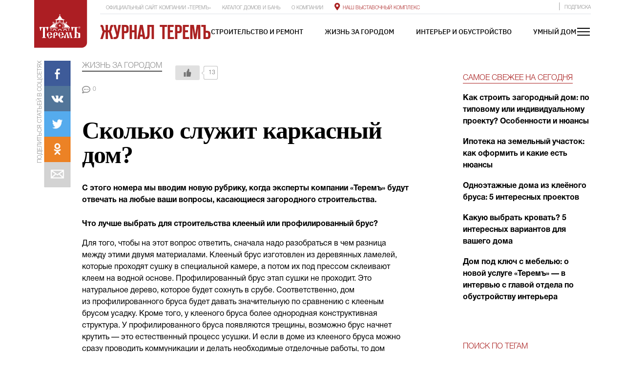

--- FILE ---
content_type: text/html; charset=UTF-8
request_url: https://terem-life.ru/zhizn-za-gorodom/skolko-sluzhit-karkasnyj-dom/
body_size: 64372
content:
<!DOCTYPE html>
<html lang="ru-RU">

<head xmlns:og="http://ogp.me/ns#">
    <meta charset="UTF-8">
    <meta name="viewport" content="width=device-width, initial-scale=1, shrink-to-fit=no">
    <meta name="yandex-verification" content="f0238f49b56ddb55" />
    <meta property="og:image" content="https://terem-life.ru/wp-content/uploads/2022/04/537x284_terem_logo.png">
    <link rel="profile" href="http://gmpg.org/xfn/11">
    <link rel="stylesheet" href="https://stackpath.bootstrapcdn.com/bootstrap/4.3.1/css/bootstrap.min.css" integrity="sha384-ggOyR0iXCbMQv3Xipma34MD+dH/1fQ784/j6cY/iJTQUOhcWr7x9JvoRxT2MZw1T" crossorigin="anonymous">
    <link rel="stylesheet" href="https://use.fontawesome.com/releases/v5.7.2/css/all.css" integrity="sha384-fnmOCqbTlWIlj8LyTjo7mOUStjsKC4pOpQbqyi7RrhN7udi9RwhKkMHpvLbHG9Sr" crossorigin="anonymous">
    <link rel="pingback" href="https://terem-life.ru/xmlrpc.php">
    
    <script>(function(html){html.className = html.className.replace(/\bno-js\b/,'js')})(document.documentElement);</script>
<title>Сколько служит каркасный дом? &#8212; Журнал Теремъ</title>
<meta name='robots' content='max-image-preview:large' />
<link rel="preload" href="https://terem-life.ru/wp-content/plugins/rate-my-post/public/css/fonts/ratemypost.ttf" type="font/ttf" as="font" crossorigin="anonymous"><link rel='dns-prefetch' href='//fonts.googleapis.com' />
<link href='https://fonts.gstatic.com' crossorigin rel='preconnect' />
<link rel="alternate" type="application/rss+xml" title="Журнал Теремъ &raquo; Лента" href="https://terem-life.ru/feed/" />
<link rel="alternate" type="application/rss+xml" title="Журнал Теремъ &raquo; Лента комментариев" href="https://terem-life.ru/comments/feed/" />
<link rel="alternate" type="application/rss+xml" title="Журнал Теремъ &raquo; Лента комментариев к &laquo;Сколько служит каркасный дом?&raquo;" href="https://terem-life.ru/zhizn-za-gorodom/skolko-sluzhit-karkasnyj-dom/feed/" />
<script type="text/javascript">
window._wpemojiSettings = {"baseUrl":"https:\/\/s.w.org\/images\/core\/emoji\/14.0.0\/72x72\/","ext":".png","svgUrl":"https:\/\/s.w.org\/images\/core\/emoji\/14.0.0\/svg\/","svgExt":".svg","source":{"concatemoji":"https:\/\/terem-life.ru\/wp-includes\/js\/wp-emoji-release.min.js?ver=6.1.9"}};
/*! This file is auto-generated */
!function(e,a,t){var n,r,o,i=a.createElement("canvas"),p=i.getContext&&i.getContext("2d");function s(e,t){var a=String.fromCharCode,e=(p.clearRect(0,0,i.width,i.height),p.fillText(a.apply(this,e),0,0),i.toDataURL());return p.clearRect(0,0,i.width,i.height),p.fillText(a.apply(this,t),0,0),e===i.toDataURL()}function c(e){var t=a.createElement("script");t.src=e,t.defer=t.type="text/javascript",a.getElementsByTagName("head")[0].appendChild(t)}for(o=Array("flag","emoji"),t.supports={everything:!0,everythingExceptFlag:!0},r=0;r<o.length;r++)t.supports[o[r]]=function(e){if(p&&p.fillText)switch(p.textBaseline="top",p.font="600 32px Arial",e){case"flag":return s([127987,65039,8205,9895,65039],[127987,65039,8203,9895,65039])?!1:!s([55356,56826,55356,56819],[55356,56826,8203,55356,56819])&&!s([55356,57332,56128,56423,56128,56418,56128,56421,56128,56430,56128,56423,56128,56447],[55356,57332,8203,56128,56423,8203,56128,56418,8203,56128,56421,8203,56128,56430,8203,56128,56423,8203,56128,56447]);case"emoji":return!s([129777,127995,8205,129778,127999],[129777,127995,8203,129778,127999])}return!1}(o[r]),t.supports.everything=t.supports.everything&&t.supports[o[r]],"flag"!==o[r]&&(t.supports.everythingExceptFlag=t.supports.everythingExceptFlag&&t.supports[o[r]]);t.supports.everythingExceptFlag=t.supports.everythingExceptFlag&&!t.supports.flag,t.DOMReady=!1,t.readyCallback=function(){t.DOMReady=!0},t.supports.everything||(n=function(){t.readyCallback()},a.addEventListener?(a.addEventListener("DOMContentLoaded",n,!1),e.addEventListener("load",n,!1)):(e.attachEvent("onload",n),a.attachEvent("onreadystatechange",function(){"complete"===a.readyState&&t.readyCallback()})),(e=t.source||{}).concatemoji?c(e.concatemoji):e.wpemoji&&e.twemoji&&(c(e.twemoji),c(e.wpemoji)))}(window,document,window._wpemojiSettings);
</script>
<style type="text/css">
img.wp-smiley,
img.emoji {
	display: inline !important;
	border: none !important;
	box-shadow: none !important;
	height: 1em !important;
	width: 1em !important;
	margin: 0 0.07em !important;
	vertical-align: -0.1em !important;
	background: none !important;
	padding: 0 !important;
}
</style>
			
	<link rel='stylesheet' id='wp-block-library-css' href='https://terem-life.ru/wp-includes/css/dist/block-library/style.min.css?ver=6.1.9' type='text/css' media='all' />
<style id='wp-block-library-theme-inline-css' type='text/css'>
.wp-block-audio figcaption{color:#555;font-size:13px;text-align:center}.is-dark-theme .wp-block-audio figcaption{color:hsla(0,0%,100%,.65)}.wp-block-audio{margin:0 0 1em}.wp-block-code{border:1px solid #ccc;border-radius:4px;font-family:Menlo,Consolas,monaco,monospace;padding:.8em 1em}.wp-block-embed figcaption{color:#555;font-size:13px;text-align:center}.is-dark-theme .wp-block-embed figcaption{color:hsla(0,0%,100%,.65)}.wp-block-embed{margin:0 0 1em}.blocks-gallery-caption{color:#555;font-size:13px;text-align:center}.is-dark-theme .blocks-gallery-caption{color:hsla(0,0%,100%,.65)}.wp-block-image figcaption{color:#555;font-size:13px;text-align:center}.is-dark-theme .wp-block-image figcaption{color:hsla(0,0%,100%,.65)}.wp-block-image{margin:0 0 1em}.wp-block-pullquote{border-top:4px solid;border-bottom:4px solid;margin-bottom:1.75em;color:currentColor}.wp-block-pullquote__citation,.wp-block-pullquote cite,.wp-block-pullquote footer{color:currentColor;text-transform:uppercase;font-size:.8125em;font-style:normal}.wp-block-quote{border-left:.25em solid;margin:0 0 1.75em;padding-left:1em}.wp-block-quote cite,.wp-block-quote footer{color:currentColor;font-size:.8125em;position:relative;font-style:normal}.wp-block-quote.has-text-align-right{border-left:none;border-right:.25em solid;padding-left:0;padding-right:1em}.wp-block-quote.has-text-align-center{border:none;padding-left:0}.wp-block-quote.is-large,.wp-block-quote.is-style-large,.wp-block-quote.is-style-plain{border:none}.wp-block-search .wp-block-search__label{font-weight:700}.wp-block-search__button{border:1px solid #ccc;padding:.375em .625em}:where(.wp-block-group.has-background){padding:1.25em 2.375em}.wp-block-separator.has-css-opacity{opacity:.4}.wp-block-separator{border:none;border-bottom:2px solid;margin-left:auto;margin-right:auto}.wp-block-separator.has-alpha-channel-opacity{opacity:1}.wp-block-separator:not(.is-style-wide):not(.is-style-dots){width:100px}.wp-block-separator.has-background:not(.is-style-dots){border-bottom:none;height:1px}.wp-block-separator.has-background:not(.is-style-wide):not(.is-style-dots){height:2px}.wp-block-table{margin:"0 0 1em 0"}.wp-block-table thead{border-bottom:3px solid}.wp-block-table tfoot{border-top:3px solid}.wp-block-table td,.wp-block-table th{word-break:normal}.wp-block-table figcaption{color:#555;font-size:13px;text-align:center}.is-dark-theme .wp-block-table figcaption{color:hsla(0,0%,100%,.65)}.wp-block-video figcaption{color:#555;font-size:13px;text-align:center}.is-dark-theme .wp-block-video figcaption{color:hsla(0,0%,100%,.65)}.wp-block-video{margin:0 0 1em}.wp-block-template-part.has-background{padding:1.25em 2.375em;margin-top:0;margin-bottom:0}
</style>
<link rel='stylesheet' id='classic-theme-styles-css' href='https://terem-life.ru/wp-includes/css/classic-themes.min.css?ver=1' type='text/css' media='all' />
<style id='global-styles-inline-css' type='text/css'>
body{--wp--preset--color--black: #000000;--wp--preset--color--cyan-bluish-gray: #abb8c3;--wp--preset--color--white: #ffffff;--wp--preset--color--pale-pink: #f78da7;--wp--preset--color--vivid-red: #cf2e2e;--wp--preset--color--luminous-vivid-orange: #ff6900;--wp--preset--color--luminous-vivid-amber: #fcb900;--wp--preset--color--light-green-cyan: #7bdcb5;--wp--preset--color--vivid-green-cyan: #00d084;--wp--preset--color--pale-cyan-blue: #8ed1fc;--wp--preset--color--vivid-cyan-blue: #0693e3;--wp--preset--color--vivid-purple: #9b51e0;--wp--preset--gradient--vivid-cyan-blue-to-vivid-purple: linear-gradient(135deg,rgba(6,147,227,1) 0%,rgb(155,81,224) 100%);--wp--preset--gradient--light-green-cyan-to-vivid-green-cyan: linear-gradient(135deg,rgb(122,220,180) 0%,rgb(0,208,130) 100%);--wp--preset--gradient--luminous-vivid-amber-to-luminous-vivid-orange: linear-gradient(135deg,rgba(252,185,0,1) 0%,rgba(255,105,0,1) 100%);--wp--preset--gradient--luminous-vivid-orange-to-vivid-red: linear-gradient(135deg,rgba(255,105,0,1) 0%,rgb(207,46,46) 100%);--wp--preset--gradient--very-light-gray-to-cyan-bluish-gray: linear-gradient(135deg,rgb(238,238,238) 0%,rgb(169,184,195) 100%);--wp--preset--gradient--cool-to-warm-spectrum: linear-gradient(135deg,rgb(74,234,220) 0%,rgb(151,120,209) 20%,rgb(207,42,186) 40%,rgb(238,44,130) 60%,rgb(251,105,98) 80%,rgb(254,248,76) 100%);--wp--preset--gradient--blush-light-purple: linear-gradient(135deg,rgb(255,206,236) 0%,rgb(152,150,240) 100%);--wp--preset--gradient--blush-bordeaux: linear-gradient(135deg,rgb(254,205,165) 0%,rgb(254,45,45) 50%,rgb(107,0,62) 100%);--wp--preset--gradient--luminous-dusk: linear-gradient(135deg,rgb(255,203,112) 0%,rgb(199,81,192) 50%,rgb(65,88,208) 100%);--wp--preset--gradient--pale-ocean: linear-gradient(135deg,rgb(255,245,203) 0%,rgb(182,227,212) 50%,rgb(51,167,181) 100%);--wp--preset--gradient--electric-grass: linear-gradient(135deg,rgb(202,248,128) 0%,rgb(113,206,126) 100%);--wp--preset--gradient--midnight: linear-gradient(135deg,rgb(2,3,129) 0%,rgb(40,116,252) 100%);--wp--preset--duotone--dark-grayscale: url('#wp-duotone-dark-grayscale');--wp--preset--duotone--grayscale: url('#wp-duotone-grayscale');--wp--preset--duotone--purple-yellow: url('#wp-duotone-purple-yellow');--wp--preset--duotone--blue-red: url('#wp-duotone-blue-red');--wp--preset--duotone--midnight: url('#wp-duotone-midnight');--wp--preset--duotone--magenta-yellow: url('#wp-duotone-magenta-yellow');--wp--preset--duotone--purple-green: url('#wp-duotone-purple-green');--wp--preset--duotone--blue-orange: url('#wp-duotone-blue-orange');--wp--preset--font-size--small: 13px;--wp--preset--font-size--medium: 20px;--wp--preset--font-size--large: 36px;--wp--preset--font-size--x-large: 42px;--wp--preset--spacing--20: 0.44rem;--wp--preset--spacing--30: 0.67rem;--wp--preset--spacing--40: 1rem;--wp--preset--spacing--50: 1.5rem;--wp--preset--spacing--60: 2.25rem;--wp--preset--spacing--70: 3.38rem;--wp--preset--spacing--80: 5.06rem;}:where(.is-layout-flex){gap: 0.5em;}body .is-layout-flow > .alignleft{float: left;margin-inline-start: 0;margin-inline-end: 2em;}body .is-layout-flow > .alignright{float: right;margin-inline-start: 2em;margin-inline-end: 0;}body .is-layout-flow > .aligncenter{margin-left: auto !important;margin-right: auto !important;}body .is-layout-constrained > .alignleft{float: left;margin-inline-start: 0;margin-inline-end: 2em;}body .is-layout-constrained > .alignright{float: right;margin-inline-start: 2em;margin-inline-end: 0;}body .is-layout-constrained > .aligncenter{margin-left: auto !important;margin-right: auto !important;}body .is-layout-constrained > :where(:not(.alignleft):not(.alignright):not(.alignfull)){max-width: var(--wp--style--global--content-size);margin-left: auto !important;margin-right: auto !important;}body .is-layout-constrained > .alignwide{max-width: var(--wp--style--global--wide-size);}body .is-layout-flex{display: flex;}body .is-layout-flex{flex-wrap: wrap;align-items: center;}body .is-layout-flex > *{margin: 0;}:where(.wp-block-columns.is-layout-flex){gap: 2em;}.has-black-color{color: var(--wp--preset--color--black) !important;}.has-cyan-bluish-gray-color{color: var(--wp--preset--color--cyan-bluish-gray) !important;}.has-white-color{color: var(--wp--preset--color--white) !important;}.has-pale-pink-color{color: var(--wp--preset--color--pale-pink) !important;}.has-vivid-red-color{color: var(--wp--preset--color--vivid-red) !important;}.has-luminous-vivid-orange-color{color: var(--wp--preset--color--luminous-vivid-orange) !important;}.has-luminous-vivid-amber-color{color: var(--wp--preset--color--luminous-vivid-amber) !important;}.has-light-green-cyan-color{color: var(--wp--preset--color--light-green-cyan) !important;}.has-vivid-green-cyan-color{color: var(--wp--preset--color--vivid-green-cyan) !important;}.has-pale-cyan-blue-color{color: var(--wp--preset--color--pale-cyan-blue) !important;}.has-vivid-cyan-blue-color{color: var(--wp--preset--color--vivid-cyan-blue) !important;}.has-vivid-purple-color{color: var(--wp--preset--color--vivid-purple) !important;}.has-black-background-color{background-color: var(--wp--preset--color--black) !important;}.has-cyan-bluish-gray-background-color{background-color: var(--wp--preset--color--cyan-bluish-gray) !important;}.has-white-background-color{background-color: var(--wp--preset--color--white) !important;}.has-pale-pink-background-color{background-color: var(--wp--preset--color--pale-pink) !important;}.has-vivid-red-background-color{background-color: var(--wp--preset--color--vivid-red) !important;}.has-luminous-vivid-orange-background-color{background-color: var(--wp--preset--color--luminous-vivid-orange) !important;}.has-luminous-vivid-amber-background-color{background-color: var(--wp--preset--color--luminous-vivid-amber) !important;}.has-light-green-cyan-background-color{background-color: var(--wp--preset--color--light-green-cyan) !important;}.has-vivid-green-cyan-background-color{background-color: var(--wp--preset--color--vivid-green-cyan) !important;}.has-pale-cyan-blue-background-color{background-color: var(--wp--preset--color--pale-cyan-blue) !important;}.has-vivid-cyan-blue-background-color{background-color: var(--wp--preset--color--vivid-cyan-blue) !important;}.has-vivid-purple-background-color{background-color: var(--wp--preset--color--vivid-purple) !important;}.has-black-border-color{border-color: var(--wp--preset--color--black) !important;}.has-cyan-bluish-gray-border-color{border-color: var(--wp--preset--color--cyan-bluish-gray) !important;}.has-white-border-color{border-color: var(--wp--preset--color--white) !important;}.has-pale-pink-border-color{border-color: var(--wp--preset--color--pale-pink) !important;}.has-vivid-red-border-color{border-color: var(--wp--preset--color--vivid-red) !important;}.has-luminous-vivid-orange-border-color{border-color: var(--wp--preset--color--luminous-vivid-orange) !important;}.has-luminous-vivid-amber-border-color{border-color: var(--wp--preset--color--luminous-vivid-amber) !important;}.has-light-green-cyan-border-color{border-color: var(--wp--preset--color--light-green-cyan) !important;}.has-vivid-green-cyan-border-color{border-color: var(--wp--preset--color--vivid-green-cyan) !important;}.has-pale-cyan-blue-border-color{border-color: var(--wp--preset--color--pale-cyan-blue) !important;}.has-vivid-cyan-blue-border-color{border-color: var(--wp--preset--color--vivid-cyan-blue) !important;}.has-vivid-purple-border-color{border-color: var(--wp--preset--color--vivid-purple) !important;}.has-vivid-cyan-blue-to-vivid-purple-gradient-background{background: var(--wp--preset--gradient--vivid-cyan-blue-to-vivid-purple) !important;}.has-light-green-cyan-to-vivid-green-cyan-gradient-background{background: var(--wp--preset--gradient--light-green-cyan-to-vivid-green-cyan) !important;}.has-luminous-vivid-amber-to-luminous-vivid-orange-gradient-background{background: var(--wp--preset--gradient--luminous-vivid-amber-to-luminous-vivid-orange) !important;}.has-luminous-vivid-orange-to-vivid-red-gradient-background{background: var(--wp--preset--gradient--luminous-vivid-orange-to-vivid-red) !important;}.has-very-light-gray-to-cyan-bluish-gray-gradient-background{background: var(--wp--preset--gradient--very-light-gray-to-cyan-bluish-gray) !important;}.has-cool-to-warm-spectrum-gradient-background{background: var(--wp--preset--gradient--cool-to-warm-spectrum) !important;}.has-blush-light-purple-gradient-background{background: var(--wp--preset--gradient--blush-light-purple) !important;}.has-blush-bordeaux-gradient-background{background: var(--wp--preset--gradient--blush-bordeaux) !important;}.has-luminous-dusk-gradient-background{background: var(--wp--preset--gradient--luminous-dusk) !important;}.has-pale-ocean-gradient-background{background: var(--wp--preset--gradient--pale-ocean) !important;}.has-electric-grass-gradient-background{background: var(--wp--preset--gradient--electric-grass) !important;}.has-midnight-gradient-background{background: var(--wp--preset--gradient--midnight) !important;}.has-small-font-size{font-size: var(--wp--preset--font-size--small) !important;}.has-medium-font-size{font-size: var(--wp--preset--font-size--medium) !important;}.has-large-font-size{font-size: var(--wp--preset--font-size--large) !important;}.has-x-large-font-size{font-size: var(--wp--preset--font-size--x-large) !important;}
.wp-block-navigation a:where(:not(.wp-element-button)){color: inherit;}
:where(.wp-block-columns.is-layout-flex){gap: 2em;}
.wp-block-pullquote{font-size: 1.5em;line-height: 1.6;}
</style>
<style id='extendify-gutenberg-patterns-and-templates-utilities-inline-css' type='text/css'>
.ext-absolute{position:absolute!important}.ext-relative{position:relative!important}.ext-top-base{top:var(--wp--style--block-gap,1.75rem)!important}.ext-top-lg{top:var(--extendify--spacing--large)!important}.ext--top-base{top:calc(var(--wp--style--block-gap, 1.75rem)*-1)!important}.ext--top-lg{top:calc(var(--extendify--spacing--large)*-1)!important}.ext-right-base{right:var(--wp--style--block-gap,1.75rem)!important}.ext-right-lg{right:var(--extendify--spacing--large)!important}.ext--right-base{right:calc(var(--wp--style--block-gap, 1.75rem)*-1)!important}.ext--right-lg{right:calc(var(--extendify--spacing--large)*-1)!important}.ext-bottom-base{bottom:var(--wp--style--block-gap,1.75rem)!important}.ext-bottom-lg{bottom:var(--extendify--spacing--large)!important}.ext--bottom-base{bottom:calc(var(--wp--style--block-gap, 1.75rem)*-1)!important}.ext--bottom-lg{bottom:calc(var(--extendify--spacing--large)*-1)!important}.ext-left-base{left:var(--wp--style--block-gap,1.75rem)!important}.ext-left-lg{left:var(--extendify--spacing--large)!important}.ext--left-base{left:calc(var(--wp--style--block-gap, 1.75rem)*-1)!important}.ext--left-lg{left:calc(var(--extendify--spacing--large)*-1)!important}.ext-order-1{order:1!important}.ext-order-2{order:2!important}.ext-col-auto{grid-column:auto!important}.ext-col-span-1{grid-column:span 1/span 1!important}.ext-col-span-2{grid-column:span 2/span 2!important}.ext-col-span-3{grid-column:span 3/span 3!important}.ext-col-span-4{grid-column:span 4/span 4!important}.ext-col-span-5{grid-column:span 5/span 5!important}.ext-col-span-6{grid-column:span 6/span 6!important}.ext-col-span-7{grid-column:span 7/span 7!important}.ext-col-span-8{grid-column:span 8/span 8!important}.ext-col-span-9{grid-column:span 9/span 9!important}.ext-col-span-10{grid-column:span 10/span 10!important}.ext-col-span-11{grid-column:span 11/span 11!important}.ext-col-span-12{grid-column:span 12/span 12!important}.ext-col-span-full{grid-column:1/-1!important}.ext-col-start-1{grid-column-start:1!important}.ext-col-start-2{grid-column-start:2!important}.ext-col-start-3{grid-column-start:3!important}.ext-col-start-4{grid-column-start:4!important}.ext-col-start-5{grid-column-start:5!important}.ext-col-start-6{grid-column-start:6!important}.ext-col-start-7{grid-column-start:7!important}.ext-col-start-8{grid-column-start:8!important}.ext-col-start-9{grid-column-start:9!important}.ext-col-start-10{grid-column-start:10!important}.ext-col-start-11{grid-column-start:11!important}.ext-col-start-12{grid-column-start:12!important}.ext-col-start-13{grid-column-start:13!important}.ext-col-start-auto{grid-column-start:auto!important}.ext-col-end-1{grid-column-end:1!important}.ext-col-end-2{grid-column-end:2!important}.ext-col-end-3{grid-column-end:3!important}.ext-col-end-4{grid-column-end:4!important}.ext-col-end-5{grid-column-end:5!important}.ext-col-end-6{grid-column-end:6!important}.ext-col-end-7{grid-column-end:7!important}.ext-col-end-8{grid-column-end:8!important}.ext-col-end-9{grid-column-end:9!important}.ext-col-end-10{grid-column-end:10!important}.ext-col-end-11{grid-column-end:11!important}.ext-col-end-12{grid-column-end:12!important}.ext-col-end-13{grid-column-end:13!important}.ext-col-end-auto{grid-column-end:auto!important}.ext-row-auto{grid-row:auto!important}.ext-row-span-1{grid-row:span 1/span 1!important}.ext-row-span-2{grid-row:span 2/span 2!important}.ext-row-span-3{grid-row:span 3/span 3!important}.ext-row-span-4{grid-row:span 4/span 4!important}.ext-row-span-5{grid-row:span 5/span 5!important}.ext-row-span-6{grid-row:span 6/span 6!important}.ext-row-span-full{grid-row:1/-1!important}.ext-row-start-1{grid-row-start:1!important}.ext-row-start-2{grid-row-start:2!important}.ext-row-start-3{grid-row-start:3!important}.ext-row-start-4{grid-row-start:4!important}.ext-row-start-5{grid-row-start:5!important}.ext-row-start-6{grid-row-start:6!important}.ext-row-start-7{grid-row-start:7!important}.ext-row-start-auto{grid-row-start:auto!important}.ext-row-end-1{grid-row-end:1!important}.ext-row-end-2{grid-row-end:2!important}.ext-row-end-3{grid-row-end:3!important}.ext-row-end-4{grid-row-end:4!important}.ext-row-end-5{grid-row-end:5!important}.ext-row-end-6{grid-row-end:6!important}.ext-row-end-7{grid-row-end:7!important}.ext-row-end-auto{grid-row-end:auto!important}.ext-m-0:not([style*=margin]){margin:0!important}.ext-m-auto:not([style*=margin]){margin:auto!important}.ext-m-base:not([style*=margin]){margin:var(--wp--style--block-gap,1.75rem)!important}.ext-m-lg:not([style*=margin]){margin:var(--extendify--spacing--large)!important}.ext--m-base:not([style*=margin]){margin:calc(var(--wp--style--block-gap, 1.75rem)*-1)!important}.ext--m-lg:not([style*=margin]){margin:calc(var(--extendify--spacing--large)*-1)!important}.ext-mx-0:not([style*=margin]){margin-left:0!important;margin-right:0!important}.ext-mx-auto:not([style*=margin]){margin-left:auto!important;margin-right:auto!important}.ext-mx-base:not([style*=margin]){margin-left:var(--wp--style--block-gap,1.75rem)!important;margin-right:var(--wp--style--block-gap,1.75rem)!important}.ext-mx-lg:not([style*=margin]){margin-left:var(--extendify--spacing--large)!important;margin-right:var(--extendify--spacing--large)!important}.ext--mx-base:not([style*=margin]){margin-left:calc(var(--wp--style--block-gap, 1.75rem)*-1)!important;margin-right:calc(var(--wp--style--block-gap, 1.75rem)*-1)!important}.ext--mx-lg:not([style*=margin]){margin-left:calc(var(--extendify--spacing--large)*-1)!important;margin-right:calc(var(--extendify--spacing--large)*-1)!important}.ext-my-0:not([style*=margin]){margin-bottom:0!important;margin-top:0!important}.ext-my-auto:not([style*=margin]){margin-bottom:auto!important;margin-top:auto!important}.ext-my-base:not([style*=margin]){margin-bottom:var(--wp--style--block-gap,1.75rem)!important;margin-top:var(--wp--style--block-gap,1.75rem)!important}.ext-my-lg:not([style*=margin]){margin-bottom:var(--extendify--spacing--large)!important;margin-top:var(--extendify--spacing--large)!important}.ext--my-base:not([style*=margin]){margin-bottom:calc(var(--wp--style--block-gap, 1.75rem)*-1)!important;margin-top:calc(var(--wp--style--block-gap, 1.75rem)*-1)!important}.ext--my-lg:not([style*=margin]){margin-bottom:calc(var(--extendify--spacing--large)*-1)!important;margin-top:calc(var(--extendify--spacing--large)*-1)!important}.ext-mt-0:not([style*=margin]){margin-top:0!important}.ext-mt-auto:not([style*=margin]){margin-top:auto!important}.ext-mt-base:not([style*=margin]){margin-top:var(--wp--style--block-gap,1.75rem)!important}.ext-mt-lg:not([style*=margin]){margin-top:var(--extendify--spacing--large)!important}.ext--mt-base:not([style*=margin]){margin-top:calc(var(--wp--style--block-gap, 1.75rem)*-1)!important}.ext--mt-lg:not([style*=margin]){margin-top:calc(var(--extendify--spacing--large)*-1)!important}.ext-mr-0:not([style*=margin]){margin-right:0!important}.ext-mr-auto:not([style*=margin]){margin-right:auto!important}.ext-mr-base:not([style*=margin]){margin-right:var(--wp--style--block-gap,1.75rem)!important}.ext-mr-lg:not([style*=margin]){margin-right:var(--extendify--spacing--large)!important}.ext--mr-base:not([style*=margin]){margin-right:calc(var(--wp--style--block-gap, 1.75rem)*-1)!important}.ext--mr-lg:not([style*=margin]){margin-right:calc(var(--extendify--spacing--large)*-1)!important}.ext-mb-0:not([style*=margin]){margin-bottom:0!important}.ext-mb-auto:not([style*=margin]){margin-bottom:auto!important}.ext-mb-base:not([style*=margin]){margin-bottom:var(--wp--style--block-gap,1.75rem)!important}.ext-mb-lg:not([style*=margin]){margin-bottom:var(--extendify--spacing--large)!important}.ext--mb-base:not([style*=margin]){margin-bottom:calc(var(--wp--style--block-gap, 1.75rem)*-1)!important}.ext--mb-lg:not([style*=margin]){margin-bottom:calc(var(--extendify--spacing--large)*-1)!important}.ext-ml-0:not([style*=margin]){margin-left:0!important}.ext-ml-auto:not([style*=margin]){margin-left:auto!important}.ext-ml-base:not([style*=margin]){margin-left:var(--wp--style--block-gap,1.75rem)!important}.ext-ml-lg:not([style*=margin]){margin-left:var(--extendify--spacing--large)!important}.ext--ml-base:not([style*=margin]){margin-left:calc(var(--wp--style--block-gap, 1.75rem)*-1)!important}.ext--ml-lg:not([style*=margin]){margin-left:calc(var(--extendify--spacing--large)*-1)!important}.ext-block{display:block!important}.ext-inline-block{display:inline-block!important}.ext-inline{display:inline!important}.ext-flex{display:flex!important}.ext-inline-flex{display:inline-flex!important}.ext-grid{display:grid!important}.ext-inline-grid{display:inline-grid!important}.ext-hidden{display:none!important}.ext-w-auto{width:auto!important}.ext-w-full{width:100%!important}.ext-max-w-full{max-width:100%!important}.ext-flex-1{flex:1 1 0%!important}.ext-flex-auto{flex:1 1 auto!important}.ext-flex-initial{flex:0 1 auto!important}.ext-flex-none{flex:none!important}.ext-flex-shrink-0{flex-shrink:0!important}.ext-flex-shrink{flex-shrink:1!important}.ext-flex-grow-0{flex-grow:0!important}.ext-flex-grow{flex-grow:1!important}.ext-list-none{list-style-type:none!important}.ext-grid-cols-1{grid-template-columns:repeat(1,minmax(0,1fr))!important}.ext-grid-cols-2{grid-template-columns:repeat(2,minmax(0,1fr))!important}.ext-grid-cols-3{grid-template-columns:repeat(3,minmax(0,1fr))!important}.ext-grid-cols-4{grid-template-columns:repeat(4,minmax(0,1fr))!important}.ext-grid-cols-5{grid-template-columns:repeat(5,minmax(0,1fr))!important}.ext-grid-cols-6{grid-template-columns:repeat(6,minmax(0,1fr))!important}.ext-grid-cols-7{grid-template-columns:repeat(7,minmax(0,1fr))!important}.ext-grid-cols-8{grid-template-columns:repeat(8,minmax(0,1fr))!important}.ext-grid-cols-9{grid-template-columns:repeat(9,minmax(0,1fr))!important}.ext-grid-cols-10{grid-template-columns:repeat(10,minmax(0,1fr))!important}.ext-grid-cols-11{grid-template-columns:repeat(11,minmax(0,1fr))!important}.ext-grid-cols-12{grid-template-columns:repeat(12,minmax(0,1fr))!important}.ext-grid-cols-none{grid-template-columns:none!important}.ext-grid-rows-1{grid-template-rows:repeat(1,minmax(0,1fr))!important}.ext-grid-rows-2{grid-template-rows:repeat(2,minmax(0,1fr))!important}.ext-grid-rows-3{grid-template-rows:repeat(3,minmax(0,1fr))!important}.ext-grid-rows-4{grid-template-rows:repeat(4,minmax(0,1fr))!important}.ext-grid-rows-5{grid-template-rows:repeat(5,minmax(0,1fr))!important}.ext-grid-rows-6{grid-template-rows:repeat(6,minmax(0,1fr))!important}.ext-grid-rows-none{grid-template-rows:none!important}.ext-flex-row{flex-direction:row!important}.ext-flex-row-reverse{flex-direction:row-reverse!important}.ext-flex-col{flex-direction:column!important}.ext-flex-col-reverse{flex-direction:column-reverse!important}.ext-flex-wrap{flex-wrap:wrap!important}.ext-flex-wrap-reverse{flex-wrap:wrap-reverse!important}.ext-flex-nowrap{flex-wrap:nowrap!important}.ext-items-start{align-items:flex-start!important}.ext-items-end{align-items:flex-end!important}.ext-items-center{align-items:center!important}.ext-items-baseline{align-items:baseline!important}.ext-items-stretch{align-items:stretch!important}.ext-justify-start{justify-content:flex-start!important}.ext-justify-end{justify-content:flex-end!important}.ext-justify-center{justify-content:center!important}.ext-justify-between{justify-content:space-between!important}.ext-justify-around{justify-content:space-around!important}.ext-justify-evenly{justify-content:space-evenly!important}.ext-justify-items-start{justify-items:start!important}.ext-justify-items-end{justify-items:end!important}.ext-justify-items-center{justify-items:center!important}.ext-justify-items-stretch{justify-items:stretch!important}.ext-gap-0{gap:0!important}.ext-gap-base{gap:var(--wp--style--block-gap,1.75rem)!important}.ext-gap-lg{gap:var(--extendify--spacing--large)!important}.ext-gap-x-0{-moz-column-gap:0!important;column-gap:0!important}.ext-gap-x-base{-moz-column-gap:var(--wp--style--block-gap,1.75rem)!important;column-gap:var(--wp--style--block-gap,1.75rem)!important}.ext-gap-x-lg{-moz-column-gap:var(--extendify--spacing--large)!important;column-gap:var(--extendify--spacing--large)!important}.ext-gap-y-0{row-gap:0!important}.ext-gap-y-base{row-gap:var(--wp--style--block-gap,1.75rem)!important}.ext-gap-y-lg{row-gap:var(--extendify--spacing--large)!important}.ext-justify-self-auto{justify-self:auto!important}.ext-justify-self-start{justify-self:start!important}.ext-justify-self-end{justify-self:end!important}.ext-justify-self-center{justify-self:center!important}.ext-justify-self-stretch{justify-self:stretch!important}.ext-rounded-none{border-radius:0!important}.ext-rounded-full{border-radius:9999px!important}.ext-rounded-t-none{border-top-left-radius:0!important;border-top-right-radius:0!important}.ext-rounded-t-full{border-top-left-radius:9999px!important;border-top-right-radius:9999px!important}.ext-rounded-r-none{border-bottom-right-radius:0!important;border-top-right-radius:0!important}.ext-rounded-r-full{border-bottom-right-radius:9999px!important;border-top-right-radius:9999px!important}.ext-rounded-b-none{border-bottom-left-radius:0!important;border-bottom-right-radius:0!important}.ext-rounded-b-full{border-bottom-left-radius:9999px!important;border-bottom-right-radius:9999px!important}.ext-rounded-l-none{border-bottom-left-radius:0!important;border-top-left-radius:0!important}.ext-rounded-l-full{border-bottom-left-radius:9999px!important;border-top-left-radius:9999px!important}.ext-rounded-tl-none{border-top-left-radius:0!important}.ext-rounded-tl-full{border-top-left-radius:9999px!important}.ext-rounded-tr-none{border-top-right-radius:0!important}.ext-rounded-tr-full{border-top-right-radius:9999px!important}.ext-rounded-br-none{border-bottom-right-radius:0!important}.ext-rounded-br-full{border-bottom-right-radius:9999px!important}.ext-rounded-bl-none{border-bottom-left-radius:0!important}.ext-rounded-bl-full{border-bottom-left-radius:9999px!important}.ext-border-0{border-width:0!important}.ext-border-t-0{border-top-width:0!important}.ext-border-r-0{border-right-width:0!important}.ext-border-b-0{border-bottom-width:0!important}.ext-border-l-0{border-left-width:0!important}.ext-p-0:not([style*=padding]){padding:0!important}.ext-p-base:not([style*=padding]){padding:var(--wp--style--block-gap,1.75rem)!important}.ext-p-lg:not([style*=padding]){padding:var(--extendify--spacing--large)!important}.ext-px-0:not([style*=padding]){padding-left:0!important;padding-right:0!important}.ext-px-base:not([style*=padding]){padding-left:var(--wp--style--block-gap,1.75rem)!important;padding-right:var(--wp--style--block-gap,1.75rem)!important}.ext-px-lg:not([style*=padding]){padding-left:var(--extendify--spacing--large)!important;padding-right:var(--extendify--spacing--large)!important}.ext-py-0:not([style*=padding]){padding-bottom:0!important;padding-top:0!important}.ext-py-base:not([style*=padding]){padding-bottom:var(--wp--style--block-gap,1.75rem)!important;padding-top:var(--wp--style--block-gap,1.75rem)!important}.ext-py-lg:not([style*=padding]){padding-bottom:var(--extendify--spacing--large)!important;padding-top:var(--extendify--spacing--large)!important}.ext-pt-0:not([style*=padding]){padding-top:0!important}.ext-pt-base:not([style*=padding]){padding-top:var(--wp--style--block-gap,1.75rem)!important}.ext-pt-lg:not([style*=padding]){padding-top:var(--extendify--spacing--large)!important}.ext-pr-0:not([style*=padding]){padding-right:0!important}.ext-pr-base:not([style*=padding]){padding-right:var(--wp--style--block-gap,1.75rem)!important}.ext-pr-lg:not([style*=padding]){padding-right:var(--extendify--spacing--large)!important}.ext-pb-0:not([style*=padding]){padding-bottom:0!important}.ext-pb-base:not([style*=padding]){padding-bottom:var(--wp--style--block-gap,1.75rem)!important}.ext-pb-lg:not([style*=padding]){padding-bottom:var(--extendify--spacing--large)!important}.ext-pl-0:not([style*=padding]){padding-left:0!important}.ext-pl-base:not([style*=padding]){padding-left:var(--wp--style--block-gap,1.75rem)!important}.ext-pl-lg:not([style*=padding]){padding-left:var(--extendify--spacing--large)!important}.ext-text-left{text-align:left!important}.ext-text-center{text-align:center!important}.ext-text-right{text-align:right!important}.ext-leading-none{line-height:1!important}.ext-leading-tight{line-height:1.25!important}.ext-leading-snug{line-height:1.375!important}.ext-leading-normal{line-height:1.5!important}.ext-leading-relaxed{line-height:1.625!important}.ext-leading-loose{line-height:2!important}.clip-path--rhombus img{-webkit-clip-path:polygon(15% 6%,80% 29%,84% 93%,23% 69%);clip-path:polygon(15% 6%,80% 29%,84% 93%,23% 69%)}.clip-path--diamond img{-webkit-clip-path:polygon(5% 29%,60% 2%,91% 64%,36% 89%);clip-path:polygon(5% 29%,60% 2%,91% 64%,36% 89%)}.clip-path--rhombus-alt img{-webkit-clip-path:polygon(14% 9%,85% 24%,91% 89%,19% 76%);clip-path:polygon(14% 9%,85% 24%,91% 89%,19% 76%)}.wp-block-columns[class*=fullwidth-cols]{margin-bottom:unset}.wp-block-column.editor\:pointer-events-none{margin-bottom:0!important;margin-top:0!important}.is-root-container.block-editor-block-list__layout>[data-align=full]:not(:first-of-type)>.wp-block-column.editor\:pointer-events-none,.is-root-container.block-editor-block-list__layout>[data-align=wide]>.wp-block-column.editor\:pointer-events-none{margin-top:calc(var(--wp--style--block-gap, 28px)*-1)!important}.ext .wp-block-columns .wp-block-column[style*=padding]{padding-left:0!important;padding-right:0!important}.ext .wp-block-columns+.wp-block-columns:not([class*=mt-]):not([class*=my-]):not([style*=margin]){margin-top:0!important}[class*=fullwidth-cols] .wp-block-column:first-child,[class*=fullwidth-cols] .wp-block-group:first-child{margin-top:0}[class*=fullwidth-cols] .wp-block-column:last-child,[class*=fullwidth-cols] .wp-block-group:last-child{margin-bottom:0}[class*=fullwidth-cols] .wp-block-column:first-child>*,[class*=fullwidth-cols] .wp-block-column>:first-child{margin-top:0}.ext .is-not-stacked-on-mobile .wp-block-column,[class*=fullwidth-cols] .wp-block-column>:last-child{margin-bottom:0}.wp-block-columns[class*=fullwidth-cols]:not(.is-not-stacked-on-mobile)>.wp-block-column:not(:last-child){margin-bottom:var(--wp--style--block-gap,1.75rem)}@media (min-width:782px){.wp-block-columns[class*=fullwidth-cols]:not(.is-not-stacked-on-mobile)>.wp-block-column:not(:last-child){margin-bottom:0}}.wp-block-columns[class*=fullwidth-cols].is-not-stacked-on-mobile>.wp-block-column{margin-bottom:0!important}@media (min-width:600px) and (max-width:781px){.wp-block-columns[class*=fullwidth-cols]:not(.is-not-stacked-on-mobile)>.wp-block-column:nth-child(2n){margin-left:var(--wp--style--block-gap,2em)}}@media (max-width:781px){.tablet\:fullwidth-cols.wp-block-columns:not(.is-not-stacked-on-mobile){flex-wrap:wrap}.tablet\:fullwidth-cols.wp-block-columns:not(.is-not-stacked-on-mobile)>.wp-block-column,.tablet\:fullwidth-cols.wp-block-columns:not(.is-not-stacked-on-mobile)>.wp-block-column:not([style*=margin]){margin-left:0!important}.tablet\:fullwidth-cols.wp-block-columns:not(.is-not-stacked-on-mobile)>.wp-block-column{flex-basis:100%!important}}@media (max-width:1079px){.desktop\:fullwidth-cols.wp-block-columns:not(.is-not-stacked-on-mobile){flex-wrap:wrap}.desktop\:fullwidth-cols.wp-block-columns:not(.is-not-stacked-on-mobile)>.wp-block-column,.desktop\:fullwidth-cols.wp-block-columns:not(.is-not-stacked-on-mobile)>.wp-block-column:not([style*=margin]){margin-left:0!important}.desktop\:fullwidth-cols.wp-block-columns:not(.is-not-stacked-on-mobile)>.wp-block-column{flex-basis:100%!important}.desktop\:fullwidth-cols.wp-block-columns:not(.is-not-stacked-on-mobile)>.wp-block-column:not(:last-child){margin-bottom:var(--wp--style--block-gap,1.75rem)!important}}.direction-rtl{direction:rtl}.direction-ltr{direction:ltr}.is-style-inline-list{padding-left:0!important}.is-style-inline-list li{list-style-type:none!important}@media (min-width:782px){.is-style-inline-list li{display:inline!important;margin-right:var(--wp--style--block-gap,1.75rem)!important}}@media (min-width:782px){.is-style-inline-list li:first-child{margin-left:0!important}}@media (min-width:782px){.is-style-inline-list li:last-child{margin-right:0!important}}.bring-to-front{position:relative;z-index:10}.text-stroke{-webkit-text-stroke-color:var(--wp--preset--color--background)}.text-stroke,.text-stroke--primary{-webkit-text-stroke-width:var(
        --wp--custom--typography--text-stroke-width,2px
    )}.text-stroke--primary{-webkit-text-stroke-color:var(--wp--preset--color--primary)}.text-stroke--secondary{-webkit-text-stroke-width:var(
        --wp--custom--typography--text-stroke-width,2px
    );-webkit-text-stroke-color:var(--wp--preset--color--secondary)}.editor\:no-caption .block-editor-rich-text__editable{display:none!important}.editor\:no-inserter .wp-block-column:not(.is-selected)>.block-list-appender,.editor\:no-inserter .wp-block-cover__inner-container>.block-list-appender,.editor\:no-inserter .wp-block-group__inner-container>.block-list-appender,.editor\:no-inserter>.block-list-appender{display:none}.editor\:no-resize .components-resizable-box__handle,.editor\:no-resize .components-resizable-box__handle:after,.editor\:no-resize .components-resizable-box__side-handle:before{display:none;pointer-events:none}.editor\:no-resize .components-resizable-box__container{display:block}.editor\:pointer-events-none{pointer-events:none}.is-style-angled{justify-content:flex-end}.ext .is-style-angled>[class*=_inner-container],.is-style-angled{align-items:center}.is-style-angled .wp-block-cover__image-background,.is-style-angled .wp-block-cover__video-background{-webkit-clip-path:polygon(0 0,30% 0,50% 100%,0 100%);clip-path:polygon(0 0,30% 0,50% 100%,0 100%);z-index:1}@media (min-width:782px){.is-style-angled .wp-block-cover__image-background,.is-style-angled .wp-block-cover__video-background{-webkit-clip-path:polygon(0 0,55% 0,65% 100%,0 100%);clip-path:polygon(0 0,55% 0,65% 100%,0 100%)}}.has-foreground-color{color:var(--wp--preset--color--foreground,#000)!important}.has-foreground-background-color{background-color:var(--wp--preset--color--foreground,#000)!important}.has-background-color{color:var(--wp--preset--color--background,#fff)!important}.has-background-background-color{background-color:var(--wp--preset--color--background,#fff)!important}.has-primary-color{color:var(--wp--preset--color--primary,#4b5563)!important}.has-primary-background-color{background-color:var(--wp--preset--color--primary,#4b5563)!important}.has-secondary-color{color:var(--wp--preset--color--secondary,#9ca3af)!important}.has-secondary-background-color{background-color:var(--wp--preset--color--secondary,#9ca3af)!important}.ext.has-text-color h1,.ext.has-text-color h2,.ext.has-text-color h3,.ext.has-text-color h4,.ext.has-text-color h5,.ext.has-text-color h6,.ext.has-text-color p{color:currentColor}.has-white-color{color:var(--wp--preset--color--white,#fff)!important}.has-black-color{color:var(--wp--preset--color--black,#000)!important}.has-ext-foreground-background-color{background-color:var(
        --wp--preset--color--foreground,var(--wp--preset--color--black,#000)
    )!important}.has-ext-primary-background-color{background-color:var(
        --wp--preset--color--primary,var(--wp--preset--color--cyan-bluish-gray,#000)
    )!important}.wp-block-button__link.has-black-background-color{border-color:var(--wp--preset--color--black,#000)}.wp-block-button__link.has-white-background-color{border-color:var(--wp--preset--color--white,#fff)}.has-ext-small-font-size{font-size:var(--wp--preset--font-size--ext-small)!important}.has-ext-medium-font-size{font-size:var(--wp--preset--font-size--ext-medium)!important}.has-ext-large-font-size{font-size:var(--wp--preset--font-size--ext-large)!important;line-height:1.2}.has-ext-x-large-font-size{font-size:var(--wp--preset--font-size--ext-x-large)!important;line-height:1}.has-ext-xx-large-font-size{font-size:var(--wp--preset--font-size--ext-xx-large)!important;line-height:1}.has-ext-x-large-font-size:not([style*=line-height]),.has-ext-xx-large-font-size:not([style*=line-height]){line-height:1.1}.ext .wp-block-group>*{margin-bottom:0;margin-top:0}.ext .wp-block-group>*+*{margin-bottom:0}.ext .wp-block-group>*+*,.ext h2{margin-top:var(--wp--style--block-gap,1.75rem)}.ext h2{margin-bottom:var(--wp--style--block-gap,1.75rem)}.has-ext-x-large-font-size+h3,.has-ext-x-large-font-size+p{margin-top:.5rem}.ext .wp-block-buttons>.wp-block-button.wp-block-button__width-25{min-width:12rem;width:calc(25% - var(--wp--style--block-gap, .5em)*.75)}.ext .ext-grid>[class*=_inner-container]{display:grid}.ext>[class*=_inner-container]>.ext-grid:not([class*=columns]),.ext>[class*=_inner-container]>.wp-block>.ext-grid:not([class*=columns]){display:initial!important}.ext .ext-grid-cols-1>[class*=_inner-container]{grid-template-columns:repeat(1,minmax(0,1fr))!important}.ext .ext-grid-cols-2>[class*=_inner-container]{grid-template-columns:repeat(2,minmax(0,1fr))!important}.ext .ext-grid-cols-3>[class*=_inner-container]{grid-template-columns:repeat(3,minmax(0,1fr))!important}.ext .ext-grid-cols-4>[class*=_inner-container]{grid-template-columns:repeat(4,minmax(0,1fr))!important}.ext .ext-grid-cols-5>[class*=_inner-container]{grid-template-columns:repeat(5,minmax(0,1fr))!important}.ext .ext-grid-cols-6>[class*=_inner-container]{grid-template-columns:repeat(6,minmax(0,1fr))!important}.ext .ext-grid-cols-7>[class*=_inner-container]{grid-template-columns:repeat(7,minmax(0,1fr))!important}.ext .ext-grid-cols-8>[class*=_inner-container]{grid-template-columns:repeat(8,minmax(0,1fr))!important}.ext .ext-grid-cols-9>[class*=_inner-container]{grid-template-columns:repeat(9,minmax(0,1fr))!important}.ext .ext-grid-cols-10>[class*=_inner-container]{grid-template-columns:repeat(10,minmax(0,1fr))!important}.ext .ext-grid-cols-11>[class*=_inner-container]{grid-template-columns:repeat(11,minmax(0,1fr))!important}.ext .ext-grid-cols-12>[class*=_inner-container]{grid-template-columns:repeat(12,minmax(0,1fr))!important}.ext .ext-grid-cols-13>[class*=_inner-container]{grid-template-columns:repeat(13,minmax(0,1fr))!important}.ext .ext-grid-cols-none>[class*=_inner-container]{grid-template-columns:none!important}.ext .ext-grid-rows-1>[class*=_inner-container]{grid-template-rows:repeat(1,minmax(0,1fr))!important}.ext .ext-grid-rows-2>[class*=_inner-container]{grid-template-rows:repeat(2,minmax(0,1fr))!important}.ext .ext-grid-rows-3>[class*=_inner-container]{grid-template-rows:repeat(3,minmax(0,1fr))!important}.ext .ext-grid-rows-4>[class*=_inner-container]{grid-template-rows:repeat(4,minmax(0,1fr))!important}.ext .ext-grid-rows-5>[class*=_inner-container]{grid-template-rows:repeat(5,minmax(0,1fr))!important}.ext .ext-grid-rows-6>[class*=_inner-container]{grid-template-rows:repeat(6,minmax(0,1fr))!important}.ext .ext-grid-rows-none>[class*=_inner-container]{grid-template-rows:none!important}.ext .ext-items-start>[class*=_inner-container]{align-items:flex-start!important}.ext .ext-items-end>[class*=_inner-container]{align-items:flex-end!important}.ext .ext-items-center>[class*=_inner-container]{align-items:center!important}.ext .ext-items-baseline>[class*=_inner-container]{align-items:baseline!important}.ext .ext-items-stretch>[class*=_inner-container]{align-items:stretch!important}.ext.wp-block-group>:last-child{margin-bottom:0}.ext .wp-block-group__inner-container{padding:0!important}.ext.has-background{padding-left:var(--wp--style--block-gap,1.75rem);padding-right:var(--wp--style--block-gap,1.75rem)}.ext [class*=inner-container]>.alignwide [class*=inner-container],.ext [class*=inner-container]>[data-align=wide] [class*=inner-container]{max-width:var(--responsive--alignwide-width,120rem)}.ext [class*=inner-container]>.alignwide [class*=inner-container]>*,.ext [class*=inner-container]>[data-align=wide] [class*=inner-container]>*{max-width:100%!important}.ext .wp-block-image{position:relative;text-align:center}.ext .wp-block-image img{display:inline-block;vertical-align:middle}body{--extendify--spacing--large:var(
        --wp--custom--spacing--large,clamp(2em,8vw,8em)
    );--wp--preset--font-size--ext-small:1rem;--wp--preset--font-size--ext-medium:1.125rem;--wp--preset--font-size--ext-large:clamp(1.65rem,3.5vw,2.15rem);--wp--preset--font-size--ext-x-large:clamp(3rem,6vw,4.75rem);--wp--preset--font-size--ext-xx-large:clamp(3.25rem,7.5vw,5.75rem);--wp--preset--color--black:#000;--wp--preset--color--white:#fff}.ext *{box-sizing:border-box}.block-editor-block-preview__content-iframe .ext [data-type="core/spacer"] .components-resizable-box__container{background:transparent!important}.block-editor-block-preview__content-iframe .ext [data-type="core/spacer"] .block-library-spacer__resize-container:before{display:none!important}.ext .wp-block-group__inner-container figure.wp-block-gallery.alignfull{margin-bottom:unset;margin-top:unset}.ext .alignwide{margin-left:auto!important;margin-right:auto!important}.is-root-container.block-editor-block-list__layout>[data-align=full]:not(:first-of-type)>.ext-my-0,.is-root-container.block-editor-block-list__layout>[data-align=wide]>.ext-my-0:not([style*=margin]){margin-top:calc(var(--wp--style--block-gap, 28px)*-1)!important}.block-editor-block-preview__content-iframe .preview\:min-h-50{min-height:50vw!important}.block-editor-block-preview__content-iframe .preview\:min-h-60{min-height:60vw!important}.block-editor-block-preview__content-iframe .preview\:min-h-70{min-height:70vw!important}.block-editor-block-preview__content-iframe .preview\:min-h-80{min-height:80vw!important}.block-editor-block-preview__content-iframe .preview\:min-h-100{min-height:100vw!important}.ext-mr-0.alignfull:not([style*=margin]):not([style*=margin]){margin-right:0!important}.ext-ml-0:not([style*=margin]):not([style*=margin]){margin-left:0!important}.is-root-container .wp-block[data-align=full]>.ext-mx-0:not([style*=margin]):not([style*=margin]){margin-left:calc(var(--wp--custom--spacing--outer, 0)*1)!important;margin-right:calc(var(--wp--custom--spacing--outer, 0)*1)!important;overflow:hidden;width:unset}@media (min-width:782px){.tablet\:ext-absolute{position:absolute!important}.tablet\:ext-relative{position:relative!important}.tablet\:ext-top-base{top:var(--wp--style--block-gap,1.75rem)!important}.tablet\:ext-top-lg{top:var(--extendify--spacing--large)!important}.tablet\:ext--top-base{top:calc(var(--wp--style--block-gap, 1.75rem)*-1)!important}.tablet\:ext--top-lg{top:calc(var(--extendify--spacing--large)*-1)!important}.tablet\:ext-right-base{right:var(--wp--style--block-gap,1.75rem)!important}.tablet\:ext-right-lg{right:var(--extendify--spacing--large)!important}.tablet\:ext--right-base{right:calc(var(--wp--style--block-gap, 1.75rem)*-1)!important}.tablet\:ext--right-lg{right:calc(var(--extendify--spacing--large)*-1)!important}.tablet\:ext-bottom-base{bottom:var(--wp--style--block-gap,1.75rem)!important}.tablet\:ext-bottom-lg{bottom:var(--extendify--spacing--large)!important}.tablet\:ext--bottom-base{bottom:calc(var(--wp--style--block-gap, 1.75rem)*-1)!important}.tablet\:ext--bottom-lg{bottom:calc(var(--extendify--spacing--large)*-1)!important}.tablet\:ext-left-base{left:var(--wp--style--block-gap,1.75rem)!important}.tablet\:ext-left-lg{left:var(--extendify--spacing--large)!important}.tablet\:ext--left-base{left:calc(var(--wp--style--block-gap, 1.75rem)*-1)!important}.tablet\:ext--left-lg{left:calc(var(--extendify--spacing--large)*-1)!important}.tablet\:ext-order-1{order:1!important}.tablet\:ext-order-2{order:2!important}.tablet\:ext-m-0:not([style*=margin]){margin:0!important}.tablet\:ext-m-auto:not([style*=margin]){margin:auto!important}.tablet\:ext-m-base:not([style*=margin]){margin:var(--wp--style--block-gap,1.75rem)!important}.tablet\:ext-m-lg:not([style*=margin]){margin:var(--extendify--spacing--large)!important}.tablet\:ext--m-base:not([style*=margin]){margin:calc(var(--wp--style--block-gap, 1.75rem)*-1)!important}.tablet\:ext--m-lg:not([style*=margin]){margin:calc(var(--extendify--spacing--large)*-1)!important}.tablet\:ext-mx-0:not([style*=margin]){margin-left:0!important;margin-right:0!important}.tablet\:ext-mx-auto:not([style*=margin]){margin-left:auto!important;margin-right:auto!important}.tablet\:ext-mx-base:not([style*=margin]){margin-left:var(--wp--style--block-gap,1.75rem)!important;margin-right:var(--wp--style--block-gap,1.75rem)!important}.tablet\:ext-mx-lg:not([style*=margin]){margin-left:var(--extendify--spacing--large)!important;margin-right:var(--extendify--spacing--large)!important}.tablet\:ext--mx-base:not([style*=margin]){margin-left:calc(var(--wp--style--block-gap, 1.75rem)*-1)!important;margin-right:calc(var(--wp--style--block-gap, 1.75rem)*-1)!important}.tablet\:ext--mx-lg:not([style*=margin]){margin-left:calc(var(--extendify--spacing--large)*-1)!important;margin-right:calc(var(--extendify--spacing--large)*-1)!important}.tablet\:ext-my-0:not([style*=margin]){margin-bottom:0!important;margin-top:0!important}.tablet\:ext-my-auto:not([style*=margin]){margin-bottom:auto!important;margin-top:auto!important}.tablet\:ext-my-base:not([style*=margin]){margin-bottom:var(--wp--style--block-gap,1.75rem)!important;margin-top:var(--wp--style--block-gap,1.75rem)!important}.tablet\:ext-my-lg:not([style*=margin]){margin-bottom:var(--extendify--spacing--large)!important;margin-top:var(--extendify--spacing--large)!important}.tablet\:ext--my-base:not([style*=margin]){margin-bottom:calc(var(--wp--style--block-gap, 1.75rem)*-1)!important;margin-top:calc(var(--wp--style--block-gap, 1.75rem)*-1)!important}.tablet\:ext--my-lg:not([style*=margin]){margin-bottom:calc(var(--extendify--spacing--large)*-1)!important;margin-top:calc(var(--extendify--spacing--large)*-1)!important}.tablet\:ext-mt-0:not([style*=margin]){margin-top:0!important}.tablet\:ext-mt-auto:not([style*=margin]){margin-top:auto!important}.tablet\:ext-mt-base:not([style*=margin]){margin-top:var(--wp--style--block-gap,1.75rem)!important}.tablet\:ext-mt-lg:not([style*=margin]){margin-top:var(--extendify--spacing--large)!important}.tablet\:ext--mt-base:not([style*=margin]){margin-top:calc(var(--wp--style--block-gap, 1.75rem)*-1)!important}.tablet\:ext--mt-lg:not([style*=margin]){margin-top:calc(var(--extendify--spacing--large)*-1)!important}.tablet\:ext-mr-0:not([style*=margin]){margin-right:0!important}.tablet\:ext-mr-auto:not([style*=margin]){margin-right:auto!important}.tablet\:ext-mr-base:not([style*=margin]){margin-right:var(--wp--style--block-gap,1.75rem)!important}.tablet\:ext-mr-lg:not([style*=margin]){margin-right:var(--extendify--spacing--large)!important}.tablet\:ext--mr-base:not([style*=margin]){margin-right:calc(var(--wp--style--block-gap, 1.75rem)*-1)!important}.tablet\:ext--mr-lg:not([style*=margin]){margin-right:calc(var(--extendify--spacing--large)*-1)!important}.tablet\:ext-mb-0:not([style*=margin]){margin-bottom:0!important}.tablet\:ext-mb-auto:not([style*=margin]){margin-bottom:auto!important}.tablet\:ext-mb-base:not([style*=margin]){margin-bottom:var(--wp--style--block-gap,1.75rem)!important}.tablet\:ext-mb-lg:not([style*=margin]){margin-bottom:var(--extendify--spacing--large)!important}.tablet\:ext--mb-base:not([style*=margin]){margin-bottom:calc(var(--wp--style--block-gap, 1.75rem)*-1)!important}.tablet\:ext--mb-lg:not([style*=margin]){margin-bottom:calc(var(--extendify--spacing--large)*-1)!important}.tablet\:ext-ml-0:not([style*=margin]){margin-left:0!important}.tablet\:ext-ml-auto:not([style*=margin]){margin-left:auto!important}.tablet\:ext-ml-base:not([style*=margin]){margin-left:var(--wp--style--block-gap,1.75rem)!important}.tablet\:ext-ml-lg:not([style*=margin]){margin-left:var(--extendify--spacing--large)!important}.tablet\:ext--ml-base:not([style*=margin]){margin-left:calc(var(--wp--style--block-gap, 1.75rem)*-1)!important}.tablet\:ext--ml-lg:not([style*=margin]){margin-left:calc(var(--extendify--spacing--large)*-1)!important}.tablet\:ext-block{display:block!important}.tablet\:ext-inline-block{display:inline-block!important}.tablet\:ext-inline{display:inline!important}.tablet\:ext-flex{display:flex!important}.tablet\:ext-inline-flex{display:inline-flex!important}.tablet\:ext-grid{display:grid!important}.tablet\:ext-inline-grid{display:inline-grid!important}.tablet\:ext-hidden{display:none!important}.tablet\:ext-w-auto{width:auto!important}.tablet\:ext-w-full{width:100%!important}.tablet\:ext-max-w-full{max-width:100%!important}.tablet\:ext-flex-1{flex:1 1 0%!important}.tablet\:ext-flex-auto{flex:1 1 auto!important}.tablet\:ext-flex-initial{flex:0 1 auto!important}.tablet\:ext-flex-none{flex:none!important}.tablet\:ext-flex-shrink-0{flex-shrink:0!important}.tablet\:ext-flex-shrink{flex-shrink:1!important}.tablet\:ext-flex-grow-0{flex-grow:0!important}.tablet\:ext-flex-grow{flex-grow:1!important}.tablet\:ext-list-none{list-style-type:none!important}.tablet\:ext-grid-cols-1{grid-template-columns:repeat(1,minmax(0,1fr))!important}.tablet\:ext-grid-cols-2{grid-template-columns:repeat(2,minmax(0,1fr))!important}.tablet\:ext-grid-cols-3{grid-template-columns:repeat(3,minmax(0,1fr))!important}.tablet\:ext-grid-cols-4{grid-template-columns:repeat(4,minmax(0,1fr))!important}.tablet\:ext-grid-cols-5{grid-template-columns:repeat(5,minmax(0,1fr))!important}.tablet\:ext-grid-cols-6{grid-template-columns:repeat(6,minmax(0,1fr))!important}.tablet\:ext-grid-cols-7{grid-template-columns:repeat(7,minmax(0,1fr))!important}.tablet\:ext-grid-cols-8{grid-template-columns:repeat(8,minmax(0,1fr))!important}.tablet\:ext-grid-cols-9{grid-template-columns:repeat(9,minmax(0,1fr))!important}.tablet\:ext-grid-cols-10{grid-template-columns:repeat(10,minmax(0,1fr))!important}.tablet\:ext-grid-cols-11{grid-template-columns:repeat(11,minmax(0,1fr))!important}.tablet\:ext-grid-cols-12{grid-template-columns:repeat(12,minmax(0,1fr))!important}.tablet\:ext-grid-cols-none{grid-template-columns:none!important}.tablet\:ext-flex-row{flex-direction:row!important}.tablet\:ext-flex-row-reverse{flex-direction:row-reverse!important}.tablet\:ext-flex-col{flex-direction:column!important}.tablet\:ext-flex-col-reverse{flex-direction:column-reverse!important}.tablet\:ext-flex-wrap{flex-wrap:wrap!important}.tablet\:ext-flex-wrap-reverse{flex-wrap:wrap-reverse!important}.tablet\:ext-flex-nowrap{flex-wrap:nowrap!important}.tablet\:ext-items-start{align-items:flex-start!important}.tablet\:ext-items-end{align-items:flex-end!important}.tablet\:ext-items-center{align-items:center!important}.tablet\:ext-items-baseline{align-items:baseline!important}.tablet\:ext-items-stretch{align-items:stretch!important}.tablet\:ext-justify-start{justify-content:flex-start!important}.tablet\:ext-justify-end{justify-content:flex-end!important}.tablet\:ext-justify-center{justify-content:center!important}.tablet\:ext-justify-between{justify-content:space-between!important}.tablet\:ext-justify-around{justify-content:space-around!important}.tablet\:ext-justify-evenly{justify-content:space-evenly!important}.tablet\:ext-justify-items-start{justify-items:start!important}.tablet\:ext-justify-items-end{justify-items:end!important}.tablet\:ext-justify-items-center{justify-items:center!important}.tablet\:ext-justify-items-stretch{justify-items:stretch!important}.tablet\:ext-justify-self-auto{justify-self:auto!important}.tablet\:ext-justify-self-start{justify-self:start!important}.tablet\:ext-justify-self-end{justify-self:end!important}.tablet\:ext-justify-self-center{justify-self:center!important}.tablet\:ext-justify-self-stretch{justify-self:stretch!important}.tablet\:ext-p-0:not([style*=padding]){padding:0!important}.tablet\:ext-p-base:not([style*=padding]){padding:var(--wp--style--block-gap,1.75rem)!important}.tablet\:ext-p-lg:not([style*=padding]){padding:var(--extendify--spacing--large)!important}.tablet\:ext-px-0:not([style*=padding]){padding-left:0!important;padding-right:0!important}.tablet\:ext-px-base:not([style*=padding]){padding-left:var(--wp--style--block-gap,1.75rem)!important;padding-right:var(--wp--style--block-gap,1.75rem)!important}.tablet\:ext-px-lg:not([style*=padding]){padding-left:var(--extendify--spacing--large)!important;padding-right:var(--extendify--spacing--large)!important}.tablet\:ext-py-0:not([style*=padding]){padding-bottom:0!important;padding-top:0!important}.tablet\:ext-py-base:not([style*=padding]){padding-bottom:var(--wp--style--block-gap,1.75rem)!important;padding-top:var(--wp--style--block-gap,1.75rem)!important}.tablet\:ext-py-lg:not([style*=padding]){padding-bottom:var(--extendify--spacing--large)!important;padding-top:var(--extendify--spacing--large)!important}.tablet\:ext-pt-0:not([style*=padding]){padding-top:0!important}.tablet\:ext-pt-base:not([style*=padding]){padding-top:var(--wp--style--block-gap,1.75rem)!important}.tablet\:ext-pt-lg:not([style*=padding]){padding-top:var(--extendify--spacing--large)!important}.tablet\:ext-pr-0:not([style*=padding]){padding-right:0!important}.tablet\:ext-pr-base:not([style*=padding]){padding-right:var(--wp--style--block-gap,1.75rem)!important}.tablet\:ext-pr-lg:not([style*=padding]){padding-right:var(--extendify--spacing--large)!important}.tablet\:ext-pb-0:not([style*=padding]){padding-bottom:0!important}.tablet\:ext-pb-base:not([style*=padding]){padding-bottom:var(--wp--style--block-gap,1.75rem)!important}.tablet\:ext-pb-lg:not([style*=padding]){padding-bottom:var(--extendify--spacing--large)!important}.tablet\:ext-pl-0:not([style*=padding]){padding-left:0!important}.tablet\:ext-pl-base:not([style*=padding]){padding-left:var(--wp--style--block-gap,1.75rem)!important}.tablet\:ext-pl-lg:not([style*=padding]){padding-left:var(--extendify--spacing--large)!important}.tablet\:ext-text-left{text-align:left!important}.tablet\:ext-text-center{text-align:center!important}.tablet\:ext-text-right{text-align:right!important}}@media (min-width:1080px){.desktop\:ext-absolute{position:absolute!important}.desktop\:ext-relative{position:relative!important}.desktop\:ext-top-base{top:var(--wp--style--block-gap,1.75rem)!important}.desktop\:ext-top-lg{top:var(--extendify--spacing--large)!important}.desktop\:ext--top-base{top:calc(var(--wp--style--block-gap, 1.75rem)*-1)!important}.desktop\:ext--top-lg{top:calc(var(--extendify--spacing--large)*-1)!important}.desktop\:ext-right-base{right:var(--wp--style--block-gap,1.75rem)!important}.desktop\:ext-right-lg{right:var(--extendify--spacing--large)!important}.desktop\:ext--right-base{right:calc(var(--wp--style--block-gap, 1.75rem)*-1)!important}.desktop\:ext--right-lg{right:calc(var(--extendify--spacing--large)*-1)!important}.desktop\:ext-bottom-base{bottom:var(--wp--style--block-gap,1.75rem)!important}.desktop\:ext-bottom-lg{bottom:var(--extendify--spacing--large)!important}.desktop\:ext--bottom-base{bottom:calc(var(--wp--style--block-gap, 1.75rem)*-1)!important}.desktop\:ext--bottom-lg{bottom:calc(var(--extendify--spacing--large)*-1)!important}.desktop\:ext-left-base{left:var(--wp--style--block-gap,1.75rem)!important}.desktop\:ext-left-lg{left:var(--extendify--spacing--large)!important}.desktop\:ext--left-base{left:calc(var(--wp--style--block-gap, 1.75rem)*-1)!important}.desktop\:ext--left-lg{left:calc(var(--extendify--spacing--large)*-1)!important}.desktop\:ext-order-1{order:1!important}.desktop\:ext-order-2{order:2!important}.desktop\:ext-m-0:not([style*=margin]){margin:0!important}.desktop\:ext-m-auto:not([style*=margin]){margin:auto!important}.desktop\:ext-m-base:not([style*=margin]){margin:var(--wp--style--block-gap,1.75rem)!important}.desktop\:ext-m-lg:not([style*=margin]){margin:var(--extendify--spacing--large)!important}.desktop\:ext--m-base:not([style*=margin]){margin:calc(var(--wp--style--block-gap, 1.75rem)*-1)!important}.desktop\:ext--m-lg:not([style*=margin]){margin:calc(var(--extendify--spacing--large)*-1)!important}.desktop\:ext-mx-0:not([style*=margin]){margin-left:0!important;margin-right:0!important}.desktop\:ext-mx-auto:not([style*=margin]){margin-left:auto!important;margin-right:auto!important}.desktop\:ext-mx-base:not([style*=margin]){margin-left:var(--wp--style--block-gap,1.75rem)!important;margin-right:var(--wp--style--block-gap,1.75rem)!important}.desktop\:ext-mx-lg:not([style*=margin]){margin-left:var(--extendify--spacing--large)!important;margin-right:var(--extendify--spacing--large)!important}.desktop\:ext--mx-base:not([style*=margin]){margin-left:calc(var(--wp--style--block-gap, 1.75rem)*-1)!important;margin-right:calc(var(--wp--style--block-gap, 1.75rem)*-1)!important}.desktop\:ext--mx-lg:not([style*=margin]){margin-left:calc(var(--extendify--spacing--large)*-1)!important;margin-right:calc(var(--extendify--spacing--large)*-1)!important}.desktop\:ext-my-0:not([style*=margin]){margin-bottom:0!important;margin-top:0!important}.desktop\:ext-my-auto:not([style*=margin]){margin-bottom:auto!important;margin-top:auto!important}.desktop\:ext-my-base:not([style*=margin]){margin-bottom:var(--wp--style--block-gap,1.75rem)!important;margin-top:var(--wp--style--block-gap,1.75rem)!important}.desktop\:ext-my-lg:not([style*=margin]){margin-bottom:var(--extendify--spacing--large)!important;margin-top:var(--extendify--spacing--large)!important}.desktop\:ext--my-base:not([style*=margin]){margin-bottom:calc(var(--wp--style--block-gap, 1.75rem)*-1)!important;margin-top:calc(var(--wp--style--block-gap, 1.75rem)*-1)!important}.desktop\:ext--my-lg:not([style*=margin]){margin-bottom:calc(var(--extendify--spacing--large)*-1)!important;margin-top:calc(var(--extendify--spacing--large)*-1)!important}.desktop\:ext-mt-0:not([style*=margin]){margin-top:0!important}.desktop\:ext-mt-auto:not([style*=margin]){margin-top:auto!important}.desktop\:ext-mt-base:not([style*=margin]){margin-top:var(--wp--style--block-gap,1.75rem)!important}.desktop\:ext-mt-lg:not([style*=margin]){margin-top:var(--extendify--spacing--large)!important}.desktop\:ext--mt-base:not([style*=margin]){margin-top:calc(var(--wp--style--block-gap, 1.75rem)*-1)!important}.desktop\:ext--mt-lg:not([style*=margin]){margin-top:calc(var(--extendify--spacing--large)*-1)!important}.desktop\:ext-mr-0:not([style*=margin]){margin-right:0!important}.desktop\:ext-mr-auto:not([style*=margin]){margin-right:auto!important}.desktop\:ext-mr-base:not([style*=margin]){margin-right:var(--wp--style--block-gap,1.75rem)!important}.desktop\:ext-mr-lg:not([style*=margin]){margin-right:var(--extendify--spacing--large)!important}.desktop\:ext--mr-base:not([style*=margin]){margin-right:calc(var(--wp--style--block-gap, 1.75rem)*-1)!important}.desktop\:ext--mr-lg:not([style*=margin]){margin-right:calc(var(--extendify--spacing--large)*-1)!important}.desktop\:ext-mb-0:not([style*=margin]){margin-bottom:0!important}.desktop\:ext-mb-auto:not([style*=margin]){margin-bottom:auto!important}.desktop\:ext-mb-base:not([style*=margin]){margin-bottom:var(--wp--style--block-gap,1.75rem)!important}.desktop\:ext-mb-lg:not([style*=margin]){margin-bottom:var(--extendify--spacing--large)!important}.desktop\:ext--mb-base:not([style*=margin]){margin-bottom:calc(var(--wp--style--block-gap, 1.75rem)*-1)!important}.desktop\:ext--mb-lg:not([style*=margin]){margin-bottom:calc(var(--extendify--spacing--large)*-1)!important}.desktop\:ext-ml-0:not([style*=margin]){margin-left:0!important}.desktop\:ext-ml-auto:not([style*=margin]){margin-left:auto!important}.desktop\:ext-ml-base:not([style*=margin]){margin-left:var(--wp--style--block-gap,1.75rem)!important}.desktop\:ext-ml-lg:not([style*=margin]){margin-left:var(--extendify--spacing--large)!important}.desktop\:ext--ml-base:not([style*=margin]){margin-left:calc(var(--wp--style--block-gap, 1.75rem)*-1)!important}.desktop\:ext--ml-lg:not([style*=margin]){margin-left:calc(var(--extendify--spacing--large)*-1)!important}.desktop\:ext-block{display:block!important}.desktop\:ext-inline-block{display:inline-block!important}.desktop\:ext-inline{display:inline!important}.desktop\:ext-flex{display:flex!important}.desktop\:ext-inline-flex{display:inline-flex!important}.desktop\:ext-grid{display:grid!important}.desktop\:ext-inline-grid{display:inline-grid!important}.desktop\:ext-hidden{display:none!important}.desktop\:ext-w-auto{width:auto!important}.desktop\:ext-w-full{width:100%!important}.desktop\:ext-max-w-full{max-width:100%!important}.desktop\:ext-flex-1{flex:1 1 0%!important}.desktop\:ext-flex-auto{flex:1 1 auto!important}.desktop\:ext-flex-initial{flex:0 1 auto!important}.desktop\:ext-flex-none{flex:none!important}.desktop\:ext-flex-shrink-0{flex-shrink:0!important}.desktop\:ext-flex-shrink{flex-shrink:1!important}.desktop\:ext-flex-grow-0{flex-grow:0!important}.desktop\:ext-flex-grow{flex-grow:1!important}.desktop\:ext-list-none{list-style-type:none!important}.desktop\:ext-grid-cols-1{grid-template-columns:repeat(1,minmax(0,1fr))!important}.desktop\:ext-grid-cols-2{grid-template-columns:repeat(2,minmax(0,1fr))!important}.desktop\:ext-grid-cols-3{grid-template-columns:repeat(3,minmax(0,1fr))!important}.desktop\:ext-grid-cols-4{grid-template-columns:repeat(4,minmax(0,1fr))!important}.desktop\:ext-grid-cols-5{grid-template-columns:repeat(5,minmax(0,1fr))!important}.desktop\:ext-grid-cols-6{grid-template-columns:repeat(6,minmax(0,1fr))!important}.desktop\:ext-grid-cols-7{grid-template-columns:repeat(7,minmax(0,1fr))!important}.desktop\:ext-grid-cols-8{grid-template-columns:repeat(8,minmax(0,1fr))!important}.desktop\:ext-grid-cols-9{grid-template-columns:repeat(9,minmax(0,1fr))!important}.desktop\:ext-grid-cols-10{grid-template-columns:repeat(10,minmax(0,1fr))!important}.desktop\:ext-grid-cols-11{grid-template-columns:repeat(11,minmax(0,1fr))!important}.desktop\:ext-grid-cols-12{grid-template-columns:repeat(12,minmax(0,1fr))!important}.desktop\:ext-grid-cols-none{grid-template-columns:none!important}.desktop\:ext-flex-row{flex-direction:row!important}.desktop\:ext-flex-row-reverse{flex-direction:row-reverse!important}.desktop\:ext-flex-col{flex-direction:column!important}.desktop\:ext-flex-col-reverse{flex-direction:column-reverse!important}.desktop\:ext-flex-wrap{flex-wrap:wrap!important}.desktop\:ext-flex-wrap-reverse{flex-wrap:wrap-reverse!important}.desktop\:ext-flex-nowrap{flex-wrap:nowrap!important}.desktop\:ext-items-start{align-items:flex-start!important}.desktop\:ext-items-end{align-items:flex-end!important}.desktop\:ext-items-center{align-items:center!important}.desktop\:ext-items-baseline{align-items:baseline!important}.desktop\:ext-items-stretch{align-items:stretch!important}.desktop\:ext-justify-start{justify-content:flex-start!important}.desktop\:ext-justify-end{justify-content:flex-end!important}.desktop\:ext-justify-center{justify-content:center!important}.desktop\:ext-justify-between{justify-content:space-between!important}.desktop\:ext-justify-around{justify-content:space-around!important}.desktop\:ext-justify-evenly{justify-content:space-evenly!important}.desktop\:ext-justify-items-start{justify-items:start!important}.desktop\:ext-justify-items-end{justify-items:end!important}.desktop\:ext-justify-items-center{justify-items:center!important}.desktop\:ext-justify-items-stretch{justify-items:stretch!important}.desktop\:ext-justify-self-auto{justify-self:auto!important}.desktop\:ext-justify-self-start{justify-self:start!important}.desktop\:ext-justify-self-end{justify-self:end!important}.desktop\:ext-justify-self-center{justify-self:center!important}.desktop\:ext-justify-self-stretch{justify-self:stretch!important}.desktop\:ext-p-0:not([style*=padding]){padding:0!important}.desktop\:ext-p-base:not([style*=padding]){padding:var(--wp--style--block-gap,1.75rem)!important}.desktop\:ext-p-lg:not([style*=padding]){padding:var(--extendify--spacing--large)!important}.desktop\:ext-px-0:not([style*=padding]){padding-left:0!important;padding-right:0!important}.desktop\:ext-px-base:not([style*=padding]){padding-left:var(--wp--style--block-gap,1.75rem)!important;padding-right:var(--wp--style--block-gap,1.75rem)!important}.desktop\:ext-px-lg:not([style*=padding]){padding-left:var(--extendify--spacing--large)!important;padding-right:var(--extendify--spacing--large)!important}.desktop\:ext-py-0:not([style*=padding]){padding-bottom:0!important;padding-top:0!important}.desktop\:ext-py-base:not([style*=padding]){padding-bottom:var(--wp--style--block-gap,1.75rem)!important;padding-top:var(--wp--style--block-gap,1.75rem)!important}.desktop\:ext-py-lg:not([style*=padding]){padding-bottom:var(--extendify--spacing--large)!important;padding-top:var(--extendify--spacing--large)!important}.desktop\:ext-pt-0:not([style*=padding]){padding-top:0!important}.desktop\:ext-pt-base:not([style*=padding]){padding-top:var(--wp--style--block-gap,1.75rem)!important}.desktop\:ext-pt-lg:not([style*=padding]){padding-top:var(--extendify--spacing--large)!important}.desktop\:ext-pr-0:not([style*=padding]){padding-right:0!important}.desktop\:ext-pr-base:not([style*=padding]){padding-right:var(--wp--style--block-gap,1.75rem)!important}.desktop\:ext-pr-lg:not([style*=padding]){padding-right:var(--extendify--spacing--large)!important}.desktop\:ext-pb-0:not([style*=padding]){padding-bottom:0!important}.desktop\:ext-pb-base:not([style*=padding]){padding-bottom:var(--wp--style--block-gap,1.75rem)!important}.desktop\:ext-pb-lg:not([style*=padding]){padding-bottom:var(--extendify--spacing--large)!important}.desktop\:ext-pl-0:not([style*=padding]){padding-left:0!important}.desktop\:ext-pl-base:not([style*=padding]){padding-left:var(--wp--style--block-gap,1.75rem)!important}.desktop\:ext-pl-lg:not([style*=padding]){padding-left:var(--extendify--spacing--large)!important}.desktop\:ext-text-left{text-align:left!important}.desktop\:ext-text-center{text-align:center!important}.desktop\:ext-text-right{text-align:right!important}}

</style>
<link rel='stylesheet' id='contact-form-7-css' href='https://terem-life.ru/wp-content/plugins/contact-form-7/includes/css/styles.css?ver=5.7.2' type='text/css' media='all' />
<link rel='stylesheet' id='rate-my-post-css' href='https://terem-life.ru/wp-content/plugins/rate-my-post/public/css/rate-my-post.css?ver=3.3.4' type='text/css' media='all' />
<link rel='stylesheet' id='wp-ulike-css' href='https://terem-life.ru/wp-content/plugins/wp-ulike/assets/css/wp-ulike.min.css?ver=4.6.1' type='text/css' media='all' />
<link rel='stylesheet' id='twentyseventeen-fonts-css' href='https://fonts.googleapis.com/css?family=Libre+Franklin%3A300%2C300i%2C400%2C400i%2C600%2C600i%2C800%2C800i&#038;subset=latin%2Clatin-ext' type='text/css' media='all' />
<link rel='stylesheet' id='twentyseventeen-style-css' href='https://terem-life.ru/wp-content/themes/twentyseventeen-child/style.css?ver=6.1.9' type='text/css' media='all' />
<link rel='stylesheet' id='twentyseventeen-block-style-css' href='https://terem-life.ru/wp-content/themes/twentyseventeen/assets/css/blocks.css?ver=1.1' type='text/css' media='all' />
<!--[if lt IE 9]>
<link rel='stylesheet' id='twentyseventeen-ie8-css' href='https://terem-life.ru/wp-content/themes/twentyseventeen/assets/css/ie8.css?ver=1.0' type='text/css' media='all' />
<![endif]-->
<link rel='stylesheet' id='popup-maker-site-css' href='//terem-life.ru/wp-content/uploads/pum/pum-site-styles.css?generated=1650265553&#038;ver=1.16.7' type='text/css' media='all' />
<link rel='stylesheet' id='twentyseventeen-child-main-style-css' href='https://terem-life.ru/wp-content/themes/twentyseventeen-child/assets/css/main.min.css?ver=6.1.9' type='text/css' media='all' />
<link rel='stylesheet' id='twentyseventeen-child-owl-carousel-css' href='https://terem-life.ru/wp-content/themes/twentyseventeen-child/assets/css/owl.carousel.min.css?ver=6.1.9' type='text/css' media='all' />
<link rel='stylesheet' id='twentyseventeen-child-owl-theme-css' href='https://terem-life.ru/wp-content/themes/twentyseventeen-child/assets/css/owl.theme.default.min.css?ver=6.1.9' type='text/css' media='all' />
<link rel='stylesheet' id='__EPYT__style-css' href='https://terem-life.ru/wp-content/plugins/youtube-embed-plus/styles/ytprefs.min.css?ver=14.1' type='text/css' media='all' />
<style id='__EPYT__style-inline-css' type='text/css'>

                .epyt-gallery-thumb {
                        width: 33.333%;
                }
                
</style>
<link rel='stylesheet' id='wp-paginate-css' href='https://terem-life.ru/wp-content/plugins/wp-paginate/css/wp-paginate.css?ver=2.1.8' type='text/css' media='screen' />
<script type='text/javascript' src='https://terem-life.ru/wp-includes/js/jquery/jquery.min.js?ver=3.6.1' id='jquery-core-js'></script>
<script type='text/javascript' src='https://terem-life.ru/wp-includes/js/jquery/jquery-migrate.min.js?ver=3.3.2' id='jquery-migrate-js'></script>
<!--[if lt IE 9]>
<script type='text/javascript' src='https://terem-life.ru/wp-content/themes/twentyseventeen/assets/js/html5.js?ver=3.7.3' id='html5-js'></script>
<![endif]-->
<script type='text/javascript' src='https://terem-life.ru/wp-content/themes/twentyseventeen-child/assets/js/owl.carousel.min.js?ver=6.1.9' id='twentyseventeen-child-owl-script-js'></script>
<script type='text/javascript' src='https://terem-life.ru/wp-content/themes/twentyseventeen-child/assets/js/jquery.sticky-kit.min.js?ver=6.1.9' id='twentyseventeen-child-sticky-kit-js'></script>
<script type='text/javascript' src='https://terem-life.ru/wp-content/themes/twentyseventeen-child/assets/js/main.min.js?ver=6.1.9' id='twentyseventeen-child-main-script-js'></script>
<script type='text/javascript' src='https://terem-life.ru/wp-content/themes/twentyseventeen-child/assets/js/sticky.min.js?ver=6.1.9' id='twentyseventeen-child-sticky-script-js'></script>
<script type='text/javascript' src='https://terem-life.ru/wp-content/themes/twentyseventeen-child/assets/js/menu-popup.js?ver=6.1.9' id='twentyseventeen-child-menu-popup-script-js'></script>
<script type='text/javascript' id='__ytprefs__-js-extra'>
/* <![CDATA[ */
var _EPYT_ = {"ajaxurl":"https:\/\/terem-life.ru\/wp-admin\/admin-ajax.php","security":"47b22f6d09","gallery_scrolloffset":"20","eppathtoscripts":"https:\/\/terem-life.ru\/wp-content\/plugins\/youtube-embed-plus\/scripts\/","eppath":"https:\/\/terem-life.ru\/wp-content\/plugins\/youtube-embed-plus\/","epresponsiveselector":"[\"iframe.__youtube_prefs__\",\"iframe[src*='youtube.com']\",\"iframe[src*='youtube-nocookie.com']\",\"iframe[data-ep-src*='youtube.com']\",\"iframe[data-ep-src*='youtube-nocookie.com']\",\"iframe[data-ep-gallerysrc*='youtube.com']\"]","epdovol":"1","version":"14.1","evselector":"iframe.__youtube_prefs__[src], iframe[src*=\"youtube.com\/embed\/\"], iframe[src*=\"youtube-nocookie.com\/embed\/\"]","ajax_compat":"","ytapi_load":"light","pause_others":"","stopMobileBuffer":"1","not_live_on_channel":"","vi_active":"","vi_js_posttypes":[]};
/* ]]> */
</script>
<script type='text/javascript' src='https://terem-life.ru/wp-content/plugins/youtube-embed-plus/scripts/ytprefs.min.js?ver=14.1' id='__ytprefs__-js'></script>
<link rel="https://api.w.org/" href="https://terem-life.ru/wp-json/" /><link rel="alternate" type="application/json" href="https://terem-life.ru/wp-json/wp/v2/posts/2416" /><link rel="EditURI" type="application/rsd+xml" title="RSD" href="https://terem-life.ru/xmlrpc.php?rsd" />
<link rel="wlwmanifest" type="application/wlwmanifest+xml" href="https://terem-life.ru/wp-includes/wlwmanifest.xml" />
<meta name="generator" content="WordPress 6.1.9" />
<link rel="canonical" href="https://terem-life.ru/zhizn-za-gorodom/skolko-sluzhit-karkasnyj-dom/" />
<link rel='shortlink' href='https://terem-life.ru/?p=2416' />
<link rel="alternate" type="application/json+oembed" href="https://terem-life.ru/wp-json/oembed/1.0/embed?url=https%3A%2F%2Fterem-life.ru%2Fzhizn-za-gorodom%2Fskolko-sluzhit-karkasnyj-dom%2F" />
<link rel="alternate" type="text/xml+oembed" href="https://terem-life.ru/wp-json/oembed/1.0/embed?url=https%3A%2F%2Fterem-life.ru%2Fzhizn-za-gorodom%2Fskolko-sluzhit-karkasnyj-dom%2F&#038;format=xml" />
<meta name="generator" content="Redux 4.3.12" />
<meta name="description" content="  С&nbsp;этого номера мы&nbsp;вводим новую рубрику, когда эксперты компании «Теремъ» будут отвечать на&nbsp;любые ваши вопросы, касающиеся загород">
<link rel="pingback" href="https://terem-life.ru/xmlrpc.php">
<link rel="icon" href="https://terem-life.ru/wp-content/uploads/2019/03/fav.ico" sizes="32x32" />
<link rel="icon" href="https://terem-life.ru/wp-content/uploads/2019/03/fav.ico" sizes="192x192" />
<link rel="apple-touch-icon" href="https://terem-life.ru/wp-content/uploads/2019/03/fav.ico" />
<meta name="msapplication-TileImage" content="https://terem-life.ru/wp-content/uploads/2019/03/fav.ico" />

</head>

<body class="post-template-default single single-post postid-2416 single-format-standard wp-embed-responsive group-blog has-sidebar colors-light">
    <div class="menu-popup navbar-collapse">
        <div class="menu-popup__header">
            <div class="container">
                <div class="menu-popup__logo logo d-none d-lg-flex">
                    <a href="/">
                        <svg class="ip-inner" width="115" height="98" viewBox="5 5 139 100"
                            enable-background="new 0 0 139 167" preserveAspectRatio="xMidYMin meet">
                            <path class="logo-bg" fill="#AC1E23" d="M3.2,0v123h119.9c7,0,12.7-5.8,12.7-12.9V0H3.2z">
                            </path>
                            <g>
                                <path class="logo-text-copyrights" fill="#FFFFFF"
                                    d="M116.1,72.1h0.2c0.3,0,0.5,0,0.6,0c0.1,0,0.1,0.1,0.2,0.1c0,0.1,0.1,0.1,0.1,0.2s0,0.2-0.1,0.2
                                                                c0,0.1-0.1,0.1-0.2,0.1c-0.1,0-0.3,0-0.6,0h-0.2V72.1L116.1,72.1L116.1,72.1z M116.1,74.4v-1.1h0.1c0.2,0,0.3,0,0.4,0.1
                                                                c0.1,0.1,0.2,0.3,0.4,0.6l0.2,0.5h0.7l-0.3-0.6c-0.1-0.2-0.2-0.3-0.2-0.3c-0.1-0.1-0.1-0.2-0.2-0.2c0,0-0.1-0.1-0.2-0.1
                                                                c0.2,0,0.4-0.1,0.6-0.3c0.1-0.1,0.2-0.3,0.2-0.5c0-0.1,0-0.3-0.1-0.4c-0.1-0.1-0.2-0.2-0.3-0.3s-0.3-0.1-0.4-0.1
                                                                c-0.1,0-0.4,0-0.8,0h-0.6v2.6H116.1L116.1,74.4L116.1,74.4z M117.7,71.1c0.3,0.2,0.6,0.5,0.8,0.8c0.2,0.3,0.3,0.7,0.3,1
                                                                s-0.1,0.7-0.3,1c-0.2,0.3-0.5,0.6-0.8,0.8c-0.3,0.2-0.7,0.3-1,0.3s-0.7-0.1-1-0.3c-0.3-0.2-0.6-0.5-0.8-0.8
                                                                c-0.2-0.3-0.3-0.7-0.3-1s0.1-0.7,0.3-1c0.2-0.3,0.5-0.6,0.8-0.8s0.7-0.3,1-0.3C117.1,71,117.5,71.1,117.7,71.1L117.7,71.1
                                                                L117.7,71.1z M115.5,70.8c-0.4,0.2-0.8,0.6-0.9,0.9c-0.2,0.4-0.4,0.8-0.4,1.2c0,0.5,0.1,0.8,0.4,1.2c0.2,0.4,0.6,0.8,0.9,0.9
                                                                c0.4,0.2,0.8,0.4,1.2,0.4c0.5,0,0.8-0.1,1.2-0.4c0.4-0.2,0.8-0.6,0.9-0.9s0.4-0.8,0.4-1.2c0-0.5-0.1-0.8-0.4-1.2
                                                                c-0.2-0.4-0.6-0.8-0.9-0.9s-0.8-0.3-1.2-0.3C116.3,70.4,115.9,70.6,115.5,70.8L115.5,70.8L115.5,70.8z">
                                </path>
                                <path class="logo-text-m" fill="#FFFFFF"
                                    d="M87.5,98.4l-2.3-10.4c-0.5,0.8-0.9,1.5-1.3,2.3s-0.6,1.4-0.8,2.1s-0.3,1.4-0.3,2.2c0,0.5,0,1,0.1,1.9
                                                                c0.1,0.8,0.2,1.2,0.2,1.4v1c0,0.2-0.1,0.4-0.3,0.5c-0.1,0.1-0.3,0.1-0.5,0.1c-0.2,0-0.4,0-0.8-0.1c-0.1,0-0.3,0-0.6,0
                                                                c-0.3,0-0.5,0-0.7,0s-0.4,0-0.5,0c-0.3,0-0.5-0.1-0.6-0.3c0.1-0.2,0-0.6,0-1.2c0-1,0.1-1.8,0.4-2.5c0.3-0.8,0.6-1.5,1-2.2
                                                                c0.4-0.7,1-1.5,1.8-2.5s1.3-1.9,1.6-2.5c0.4-0.6,0.5-1.2,0.5-1.8c0-0.6-1.2-0.6-1.5-0.5V85H89v0.8h-1.1l2.5,12l2.3-12h-0.9V85
                                                                h5.5v0.8h-1.3l2.7,12.6h1.4v0.8h-5.5v-0.8h0.9l-2.3-10.8l-2,10.8h1v0.8h-5.9v-0.8L87.5,98.4L87.5,98.4L87.5,98.4z">
                                </path>
                                <path class="logo-text-t" fill="#FFFFFF"
                                    d="M26.7,97.7v-24h-1.3h-0.7c-0.6,0-1,0.1-1.3,0.4c-0.4,0.2-0.7,0.8-0.9,1.5c-0.3,0.8-0.7,2.1-0.9,3.8
                                                                c-0.2,0.8-0.3,1.3-0.4,1.6s-0.3,0.4-0.6,0.4c-0.4,0-0.6-0.2-0.7-0.5c-0.1-0.3-0.2-0.8-0.2-1.3c0-1-0.2-2.2-0.6-3.4
                                                                c-0.1-0.3-0.3-0.8-0.5-1.6c-0.3-0.8-0.4-1.3-0.4-1.6c0-0.4,0.1-0.8,0.4-1c0.2-0.3,0.6-0.5,1-0.5c0.1,0,0.4,0.1,0.8,0.2
                                                                c0.4,0.1,0.8,0.2,1.3,0.3C22.4,72,23,72,23.8,72c0.2,0,0.4,0,0.6,0s0.4,0,0.5,0h9c0.1,0,0.3,0,0.6,0c0.2,0,0.4,0,0.6,0
                                                                c0.8,0,1.4,0,1.9-0.1c0.5-0.1,0.9-0.2,1.3-0.3c0.4-0.1,0.7-0.2,0.8-0.2c0.5,0,0.8,0.2,0.9,0.5c0.2,0.3,0.4,0.7,0.4,1
                                                                c0,0.3-0.1,0.8-0.4,1.5c-0.3,0.8-0.5,1.2-0.6,1.6c-0.4,1.2-0.6,2.4-0.6,3.4c0,1.2-0.3,1.8-0.8,1.8c-0.3,0-0.4-0.1-0.6-0.3
                                                                c-0.1-0.2-0.2-0.5-0.3-0.8c-0.1-0.3-0.2-1-0.5-2.2c-0.3-1.3-0.6-2.4-0.9-2.9c-0.3-0.7-0.7-1-1.1-1.2c-0.4-0.2-0.9-0.3-1.7-0.3
                                                                h-1.3v24h2.5v1.6h-9.8v-1.6L26.7,97.7L26.7,97.7L26.7,97.7z"></path>
                                <path class="logo-text-e" fill="#FFFFFF"
                                    d="M68.1,89.8c0-0.8,0.1-1.4,0.3-2.2c0.2-0.7,0.5-1.2,0.9-1.7c0.5-0.5,1-0.7,1.7-0.7c0.8,0,1.5,0.3,1.9,0.8
                                                                c0.8,0.8,1.3,2.8,1,4.7h-5.9C68.2,90.5,68.1,90.2,68.1,89.8L68.1,89.8L68.1,89.8z M72.7,94.7v0.8c1.8,0,0.8,1.2-0.1,2.2
                                                                c-0.6,0.7-1.5,0.9-2.6,0.9c-0.3,0-0.6,0-0.8-0.1c0.1-0.4,0.2-0.8,0.2-1c0-0.7,0-1.2-0.1-1.6c-0.1-0.4-0.3-0.9-0.5-1.7
                                                                c-0.2-0.7-0.4-1.4-0.5-2.4H78V91l0,0c-0.2-1.7-0.6-4-2.1-5.1c-0.7-0.5-1.3-0.8-2.1-0.9c-0.8-0.2-1.4-0.3-2.1-0.3
                                                                c-1.1,0-2.2,0.2-3.3,0.7c-1,0.4-2,1.1-2.6,2.1c-0.8,0.9-1,2.3-1,3.9c0,0.6,0.1,1,0.2,1.4s0.3,0.8,0.7,1.3
                                                                c0.3,0.5,0.8,1.1,1.4,1.9c0.4,0.5,0.8,0.9,0.9,1.3c0.2,0.4,0.3,0.8,0.3,1.3c0,0.1,0,0.3,0,0.6c0.5,0.1,0.9,0.2,1.6,0.3
                                                                c0.7,0.1,1.2,0.1,1.8,0.1c0.8,0,1.6-0.2,2.4-0.5c0.8-0.4,1.4-0.8,2.1-1.4c0.9-0.8,1-2,2.3-2v-0.8L72.7,94.7L72.7,94.7L72.7,94.7z">
                                </path>
                                <path class="logo-text-r" fill="#FFFFFF"
                                    d="M58.9,91.5c-0.3,0.4-0.6,0.6-0.9,0.6c-0.1,0-0.2,0-0.4-0.1s-0.3-0.2-0.4-0.3l-1.3,1.7v-3.5v-0.5
                                                                c0-0.8,0-1.4,0.1-2c0.1-0.5,0.2-0.9,0.5-1.3c0.3-0.4,0.7-0.6,1.1-0.6c0.7,0,1.1,0.3,1.3,0.8c0.3,0.6,0.4,1.3,0.4,2.4
                                                                C59.4,89.8,59.2,91.2,58.9,91.5L58.9,91.5L58.9,91.5z M62.4,86.7c-0.4-0.7-1-1.1-1.8-1.5c-0.8-0.4-1.7-0.6-2.8-0.6
                                                                c-1.1,0-2.1,0.3-3,0.8c-0.8,0.6-1.5,1.3-2,2.3c0,1-0.1,2.1-0.1,3.1V97c0,1.6-0.9,1.3-1.7,1.3c0,0.3,0,0.6,0,0.8h6.7v-0.8
                                                                c-0.6-0.1-1.7,0.3-1.7-1.4c0-1,0-1.4,0-2.5l1.4-1.8c0.1,0,0.3,0.1,0.5,0.2c0.4,0.2,0.7,0.4,0.8,0.4c0.2,0.1,0.5,0.1,0.8,0.1
                                                                c0.7,0,1.2-0.2,1.8-0.6c1.1-0.6,1.7-3,1.7-4.2C63,88.1,62.8,87.4,62.4,86.7L62.4,86.7L62.4,86.7z">
                                </path>
                                <path class="logo-text-e" fill="#FFFFFF"
                                    d="M40,89.8c0-0.8,0.1-1.4,0.3-2.2c0.2-0.7,0.5-1.2,0.9-1.7c0.5-0.5,1-0.7,1.7-0.7c0.8,0,1.5,0.3,1.9,0.8
                                                                c0.8,0.8,1.3,2.8,1,4.7H40C40,90.5,40,90.2,40,89.8L40,89.8L40,89.8z M44.5,94.7v0.8c1.8,0,0.8,1.2-0.1,2.2
                                                                c-0.6,0.7-1.5,0.9-2.6,0.9c-0.3,0-0.6,0-0.8-0.1c0.1-0.4,0.2-0.8,0.2-1c0-0.7,0-1.2-0.1-1.6c-0.1-0.4-0.3-0.9-0.5-1.7
                                                                c-0.2-0.7-0.4-1.4-0.5-2.4h9.6V91l0,0c-0.2-1.7-0.6-4-2.1-5.1c-0.7-0.5-1.3-0.8-2.1-0.9c-0.8-0.2-1.4-0.3-2.1-0.3
                                                                c-1.1,0-2.2,0.2-3.3,0.7c-1,0.4-2,1.1-2.6,2.1c-0.8,0.9-1,2.3-1,3.9c0,0.6,0.1,1,0.2,1.4s0.3,0.8,0.7,1.3
                                                                c0.3,0.5,0.8,1.1,1.4,1.9c0.4,0.5,0.8,0.9,0.9,1.3s0.3,0.8,0.3,1.3c0,0.1,0,0.3,0,0.6c0.5,0.1,0.9,0.2,1.6,0.3
                                                                c0.7,0.1,1.2,0.1,1.8,0.1c0.8,0,1.6-0.2,2.4-0.5c0.8-0.4,1.4-0.8,2.1-1.4c0.9-0.8,1-2,2.3-2v-0.8L44.5,94.7L44.5,94.7L44.5,94.7z">
                                </path>
                                <path class="logo-text-e" fill="#FFFFFF"
                                    d="M114.5,95.5c0,0.9-0.2,1.6-0.6,1.8c-0.4,0.3-0.8,0.4-1.5,0.4H110V85.4c0.8,1,1.9,1.8,3.1,2.4
                                                                c0.7,0.3,1,0.6,1.2,0.8c0.1,0.3,0.2,0.7,0.2,1.3c0,0.3,0,0.5,0,0.5c0,0.1,0,0.2,0,0.5L114.5,95.5L114.5,95.5L114.5,95.5z
                                                                M118.5,86.9c-0.2-0.4-0.7-0.7-1.4-0.7c-0.5,0.1-0.8,0.1-1.1,0.1c-0.9,0-2-0.3-3.1-0.8c-1.1-0.6-2.1-1.3-2.8-2.3v-9.4h2.3v-1.7
                                                                h-12c-0.4,0-0.9-0.2-1.5-0.4c-0.1,0-0.5-0.2-0.8-0.2s-0.7,0.1-0.8,0.3c-0.2,0.1-0.6,0.6-0.6,1.2c0,0.9,0.8,2.5,0.8,2.8
                                                                c0.3,1.1,0.5,1.3,0.6,2.9c0.1,0.9,0.1,1.6,0.2,2c0.1,0.4,0.4,0.6,0.8,0.6c0.3,0,0.5-0.1,0.6-0.3c0.1-0.3,0.3-0.7,0.4-1.3
                                                                c0.3-1.5,0.6-2.5,0.8-3.7c0.7-2.4,1.6-2.4,2.6-2.4h1.8v23.9h-2.5v1.6h14.4c0.4,0,0.7-0.1,0.9-0.2c0.2-0.1,0.4-0.4,0.6-0.8
                                                                c0.1-0.4,0.2-1,0.2-1.8v-7.8C118.8,88,118.7,87.3,118.5,86.9L118.5,86.9L118.5,86.9z">
                                </path>
                            </g>
                            <g class="logo-upper-group">
                                <path class="logo-upper" fill="#FFFFFF"
                                    d="M50.7,81.3c0-1.3,0.6-2.5,1.3-3.3l0,0c0.8-0.8,2-1.3,3.3-1.3c1.3,0,2.5,0.6,3.3,1.3l0,0
                                                                c0.8,0.8,1.3,2,1.3,3.3h-1.6c0-0.8-0.4-1.6-0.8-2.2l0,0c-0.6-0.6-1.3-0.8-2.2-0.8c-0.8,0-1.6,0.4-2.2,0.8l0,0
                                                                c-0.6,0.6-0.8,1.3-0.8,2.2H50.7L50.7,81.3L50.7,81.3L50.7,81.3z"></path>
                                <path class="logo-upper" fill="#FFFFFF" d="M76.8,81.3c0-1.3,0.6-2.5,1.3-3.3l0,0c0.8-0.8,2-1.3,3.3-1.3s2.5,0.6,3.3,1.3l0,0c0.8,0.8,1.3,2,1.3,3.3
                                                                h-1.6c0-0.8-0.4-1.6-0.8-2.2l0,0c-0.6-0.6-1.3-0.8-2.2-0.8c-0.8,0-1.6,0.4-2.2,0.8l0,0c-0.6,0.6-0.8,1.3-0.8,2.2H76.8L76.8,81.3
                                                                L76.8,81.3L76.8,81.3z"></path>
                                <path class="logo-upper" fill="#FFFFFF" d="M63.8,81.3c0-1.3,0.6-2.5,1.3-3.3l0,0c0.8-0.8,2-1.3,3.3-1.3s2.5,0.6,3.3,1.3c0.8,0.8,1.3,2,1.3,3.3h-1.6
                                                                c0-0.8-0.4-1.6-0.8-2.2c-0.6-0.6-1.3-0.8-2.2-0.8c-0.8,0-1.6,0.4-2.2,0.8l0,0c-0.6,0.6-0.8,1.3-0.8,2.2H63.8L63.8,81.3L63.8,81.3
                                                                L63.8,81.3z"></path>
                                <polygon class="logo-upper" fill="#FFFFFF"
                                    points="70.5,66.4 69.6,67.9 72.1,68.4 69.6,69 70.2,70.3 68.9,69.6 68.4,72.3 67.9,69.5 66.4,70.4
                                                                    67.3,69 64.8,68.4 67.3,67.8 66.7,66.5 68,67.3 68.4,64.5 69,67.4 70.5,66.4	"></polygon>
                                <path class="logo-upper" fill="#FFFFFF" d="M92.1,74.3H77.4c0.5-0.5,1-0.9,1.4-1.4h13.3V74.3L92.1,74.3z M76.4,74.3h-1.5c0,0,0.2-0.2,0.3-0.3
                                                                c3.7-4.3,1.8-7.6-0.8-10c-0.9-0.8-2-1.6-2.9-2.3c-1.2-0.9-2.3-1.6-2.4-2.1l-0.5-2l-0.5,2c-0.1,0.5-1.1,1.2-2.4,2.1
                                                                c-0.9,0.7-2,1.4-2.9,2.3c-2.7,2.5-4.5,5.7-0.8,10c0.1,0.1,0.3,0.3,0.3,0.3h-1.5c0,0-0.2-0.2-0.3-0.3c-3.7-2.9-3.5-5.4-1.8-7.6
                                                                c1-1.4,2.7-2.8,4.4-4.2c2.1-1.7,4.5-3.4,5.7-5.3l0,0l0,0c1.1,1.9,3.6,3.6,5.7,5.3c1.7,1.4,3.3,2.7,4.4,4.2
                                                                c1.7,2.3,1.9,4.6-1.8,7.6C76.6,74.1,76.4,74.3,76.4,74.3L76.4,74.3z M44.7,74.3v-1.4h13.3c0.5,0.5,0.9,1,1.4,1.4H44.7L44.7,74.3z
                                                                M52.4,62.3h0.9v2.6h-0.9V62.3L52.4,62.3z M54.3,62.3h0.9v2.6h-0.9V62.3L54.3,62.3z M56.2,62.3h0.9v2.6h-0.9V62.3L56.2,62.3z
                                                                M58.1,62.3H59v1.9l-0.8,0.8H58L58.1,62.3L58.1,62.3z M59.9,62.3h0.9v0.1l-0.9,0.8V62.3L59.9,62.3z M76.9,62.3v0.9L76,62.4v-0.1
                                                                H76.9L76.9,62.3z M60.7,54.8h15.5v6.3H74c-2-1.7-4.3-3.4-5.2-5.2l0,0l-0.4-0.8l-0.4,0.8l0,0c-0.8,1.8-3.2,3.5-5.2,5.2h-2.2V54.8
                                                                L60.7,54.8z M77.9,62.3h0.9v2.6h-0.3l-0.8-0.8L77.9,62.3L77.9,62.3z M79.8,62.3h0.9v2.6h-0.9V62.3L79.8,62.3z M81.7,62.3h0.9v2.6
                                                                h-0.9V62.3L81.7,62.3z M83.6,62.3h0.9v2.6h-0.9V62.3L83.6,62.3z M85.3,64.9v-3.6c0.6-0.1,0.9-0.7,0.9-1.2c0-0.7-0.6-1.2-1.2-1.2
                                                                c-0.7,0-1.2,0.6-1.2,1.2c0,0.6,0.4,1,0.9,1.2v0.2h-6.8v-7h3.5l-7.2-3.1l-2.8-4.2l-2.9-4.3c0.7,0,1.2-0.6,1.2-1.2
                                                                c0-0.7-0.6-1.2-1.2-1.2c-0.7,0-1.2,0.6-1.2,1.2c0,0.7,0.6,1.2,1.2,1.2l-2.9,4.3l-2.8,4.2l-7.2,3.1H59v7h-6.8v-0.2
                                                                c0.6-0.1,0.9-0.7,0.9-1.2c0-0.7-0.6-1.2-1.2-1.2s-1.2,0.6-1.2,1.2c0,0.6,0.4,1,0.9,1.2v3.6L43.8,72v3H46v6.2h1.2V75
                                                                c5.6,0,11.1,0,16.6,0c-0.8-0.9-2.5-2.4-3-4.6c-0.6-2,0.3-3.9,2.5-5.9c0.9-0.8,1.9-1.5,2.8-2.2h0.1c1.1-0.8,1.9-1.3,2.3-1.8
                                                                c0.5,0.5,1.1,1,2.3,1.8h0.1c0.8,0.7,1.9,1.3,2.8,2.2c2.2,2,3,3.9,2.5,5.9c-0.7,2.3-2.2,3.6-3,4.6c5.6,0,11.1,0,16.6,0v6.2h1.2V75
                                                                h2.2v-3L85.3,64.9L85.3,64.9z"></path>
                            </g>


                        </svg>
                    </a>
                </div>
                <a class="menu-popup__site-name navbar-brand" href="/">Журнал ТеремЪ</a>
                <button class="menu-popup__btn-subscribe popmake-1107 pum-trigger">подписаться</button>
                <button class="menu-popup__btn-close navbar-toggler" type="button" data-toggle="collapse"
                    data-target="#navbarNav" aria-controls="navbarNav" aria-expanded="false"
                    aria-label="Toggle navigation"><span>закрыть</span>
                    <div class="b b1"></div>
                    <div class="b b2"></div>

                </button>
            </div>
        </div>
        <div class="menu-popup__inner">
            <div class="menu-popup__body">
                <div class="container">

                    <ul id="menu-menu-popup" class="menu-popup__main-menu"><li id="menu-item-6490" class="menu-item menu-item-type-taxonomy menu-item-object-category menu-item-6490"><a href="https://terem-life.ru/category/stroitelstvo-i-remont/">Строительство и ремонт</a></li>
<li id="menu-item-6493" class="menu-item menu-item-type-taxonomy menu-item-object-category menu-item-6493"><a href="https://terem-life.ru/category/sad-i-ogorod/">Сад и огород</a></li>
<li id="menu-item-6494" class="menu-item menu-item-type-taxonomy menu-item-object-category menu-item-6494"><a href="https://terem-life.ru/category/pravovoe-pole/">Правовое поле</a></li>
<li id="menu-item-6495" class="menu-item menu-item-type-taxonomy menu-item-object-category menu-item-6495"><a href="https://terem-life.ru/category/news/">Новости</a></li>
<li id="menu-item-6492" class="menu-item menu-item-type-taxonomy menu-item-object-category menu-item-6492"><a href="https://terem-life.ru/category/nashi-sosedi/">Наши соседи</a></li>
<li id="menu-item-6491" class="menu-item menu-item-type-taxonomy menu-item-object-category menu-item-6491"><a href="https://terem-life.ru/category/umnyj-dom/">Умный дом</a></li>
<li id="menu-item-6489" class="menu-item menu-item-type-taxonomy menu-item-object-category current-post-ancestor current-menu-parent current-post-parent menu-item-6489"><a href="https://terem-life.ru/category/zhizn-za-gorodom/">Жизнь за городом</a></li>
<li id="menu-item-6496" class="menu-item menu-item-type-taxonomy menu-item-object-category menu-item-6496"><a href="https://terem-life.ru/category/interer-i-obustrojstvo/">Интерьер и обустройство</a></li>
</ul>                    <div class="menu-popup__menus-container">
                        <ul class="menu-popup__grey-menu">
                            <li><a class="nav-link" href="//terem-pro.ru"
                                    target="_blank">Официальный сайт компании «Теремъ»</a></li>
                            <li><a class="nav-link" href="//terem-pro.ru/catalog/" target="_blank">Каталог
                                    домов
                                    и бань</a></li>
                            <li><a class="nav-link" href="//terem-pro.ru/about/" target="_blank">О
                                    компании</a></li>
                            <li><a class="nav-link" href="//terem-pro.ru/contacts/" target="_blank">Выставочный
                                    комплекс</a></li>
                        </ul>
                        <ul class="menu-popup__social-links">
                            <li>
                                <a class="y" href="https://www.youtube.com/c/terempro" target="_blank">
                                    <svg width="15" height="10" viewBox="0 0 15 10" fill="none"
                                        xmlns="http://www.w3.org/2000/svg">
                                        <path
                                            d="M13.9882 1.56471C13.8235 0.952941 13.3412 0.470588 12.7294 0.305882C11.6118 0 7.14118 0 7.14118 0C7.14118 0 2.67059 0 1.55294 0.294118C0.952941 0.458824 0.458824 0.952941 0.294118 1.56471C0 2.68235 0 5 0 5C0 5 0 7.32941 0.294118 8.43529C0.458824 9.04706 0.941176 9.52941 1.55294 9.69412C2.68235 10 7.14118 10 7.14118 10C7.14118 10 11.6118 10 12.7294 9.70588C13.3412 9.54118 13.8235 9.05882 13.9882 8.44706C14.2824 7.32941 14.2824 5.01176 14.2824 5.01176C14.2824 5.01176 14.2941 2.68235 13.9882 1.56471Z"
                                            fill="#707070" />
                                        <path d="M5.71753 7.14116L9.43518 4.99999L5.71753 2.85881V7.14116Z"
                                            fill="#F7F7F7" />
                                    </svg>
                                </a>
                            </li>
                            <li>
                                <a class="tg" href="https://t.me/terem_pro" target="_blank">
                                    <svg width="14" height="11" viewBox="0 0 14 11" fill="none"
                                        xmlns="http://www.w3.org/2000/svg">
                                        <path fill-rule="evenodd" clip-rule="evenodd"
                                            d="M0.895882 4.64932C4.39413 3.1252 6.72684 2.1204 7.89402 1.63493C11.2265 0.248818 11.919 0.00803556 12.3704 8.47731e-05C12.4696 -0.00166391 12.6916 0.0229377 12.8354 0.139601C12.9568 0.238109 12.9902 0.371179 13.0061 0.464575C13.0221 0.557972 13.042 0.770731 13.0262 0.936975C12.8456 2.83446 12.0642 7.43914 11.6667 9.56436C11.4985 10.4636 11.1672 10.7651 10.8466 10.7946C10.1497 10.8588 9.62055 10.3341 8.94561 9.89167C7.88945 9.19934 7.29279 8.76837 6.2676 8.09279C5.08283 7.31204 5.85087 6.88293 6.52607 6.18164C6.70277 5.99811 9.77317 3.20535 9.83259 2.95201C9.84003 2.92032 9.84692 2.80221 9.77676 2.73985C9.70659 2.67748 9.60303 2.69881 9.5283 2.71577C9.42237 2.73981 7.73515 3.855 4.46663 6.06134C3.98772 6.3902 3.55393 6.55043 3.16528 6.54203C2.73682 6.53278 1.91263 6.29977 1.29993 6.10061C0.548426 5.85633 -0.0488524 5.72717 0.00315713 5.31231C0.0302469 5.09622 0.327822 4.87522 0.895882 4.64932Z"
                                            fill="#707070" />
                                    </svg>
                                </a>
                            </li>
                            <!-- <li>
                                <a class="ok" href="https://ok.ru/proterem" target="_blank">
                                    <svg width="9" height="15" viewBox="0 0 9 15" fill="none"
                                        xmlns="http://www.w3.org/2000/svg">
                                        <path
                                            d="M8.58128 8.06354C8.51811 7.92424 8.42067 7.80388 8.29851 7.71406C8.17633 7.62425 8.0335 7.568 7.88378 7.55074C7.73406 7.53349 7.5825 7.55585 7.44371 7.61559C7.30492 7.67534 7.18359 7.77049 7.0914 7.89188C6.33365 8.4385 5.42797 8.73216 4.4994 8.73216C3.57083 8.73216 2.66515 8.4385 1.9074 7.89188C1.81522 7.77049 1.69388 7.67534 1.55509 7.61559C1.4163 7.55585 1.26474 7.53349 1.11502 7.55074C0.965305 7.568 0.822467 7.62425 0.70029 7.71406C0.578114 7.80388 0.480722 7.92424 0.417492 8.06354C0.0722189 8.80941 0.460036 9.16933 1.35185 9.78683C2.10708 10.2377 2.95323 10.5072 3.82604 10.5752L3.26232 11.1752C2.47114 12.0236 1.70776 12.8469 1.17513 13.4127C1.02426 13.5815 0.940653 13.8015 0.940653 14.0297C0.940653 14.258 1.02426 14.4781 1.17513 14.6469L1.27658 14.7502C1.35065 14.8288 1.43957 14.8914 1.538 14.9342C1.63642 14.9769 1.74231 14.999 1.84931 14.999C1.95631 14.999 2.0622 14.9769 2.16062 14.9342C2.25905 14.8914 2.34797 14.8288 2.42204 14.7502L4.50921 12.5127C5.30039 13.3618 6.06376 14.1793 6.5964 14.7502C6.66769 14.8267 6.75307 14.8882 6.8477 14.9312C6.94233 14.9742 7.04433 14.9977 7.14789 15.0005C7.25145 15.0032 7.35453 14.9852 7.45125 14.9474C7.54797 14.9097 7.63642 14.8528 7.71157 14.7802L7.74104 14.7502L7.84168 14.6469C7.99573 14.4797 8.08147 14.2591 8.08147 14.0297C8.08147 13.8005 7.99573 13.5799 7.84168 13.4127L5.75449 11.1752L5.19076 10.5752C6.05676 10.5038 6.89578 10.2344 7.64531 9.78683C8.53955 9.16933 8.92655 8.80941 8.58128 8.06354ZM4.4994 1.93439C4.86236 1.91527 5.22275 2.00618 5.53497 2.19567C5.8472 2.38516 6.09724 2.66471 6.25348 2.99895C6.40972 3.33317 6.46515 3.7071 6.41274 4.07341C6.36035 4.43973 6.20248 4.78197 5.95909 5.0569C5.71572 5.33182 5.39775 5.52709 5.04542 5.61796C4.69309 5.70884 4.32222 5.69121 3.9797 5.5674C3.63718 5.4436 3.3384 5.21913 3.12114 4.92236C2.90388 4.6256 2.7779 4.26991 2.75913 3.90023C2.75913 3.86773 2.75913 3.83604 2.75913 3.80354C2.75293 3.56436 2.79303 3.32629 2.87718 3.1029C2.96132 2.87952 3.08785 2.67518 3.24953 2.5016C3.41121 2.32804 3.60487 2.18863 3.81947 2.0913C4.03407 1.99397 4.26457 1.94065 4.4994 1.93439ZM4.4994 7.60105C5.2368 7.63929 5.96878 7.45396 6.60278 7.06851C7.23678 6.68306 7.74433 6.1148 8.06124 5.43557C8.37812 4.75633 8.49021 3.99659 8.3832 3.2525C8.27626 2.5084 7.95503 1.81334 7.46021 1.25517C6.96539 0.696999 6.31919 0.30083 5.6033 0.11671C4.88742 -0.0674092 4.134 -0.0312098 3.43832 0.220775C2.74264 0.472761 2.13593 0.929204 1.69494 1.53237C1.25394 2.13553 0.998449 2.85835 0.960764 3.6094C0.960764 3.6744 0.955863 3.73854 0.955863 3.80354C0.933641 4.78507 1.29396 5.73562 1.95802 6.44728C2.62209 7.15893 3.53584 7.57376 4.4994 7.60105Z"
                                            fill="#707070" />
                                    </svg>
                                </a>
                            </li> -->
                            <li>
                                <a class="vk" href="https://vk.com/pro_terem" target="_blank">
                                    <svg width="14" height="10" viewBox="0 0 14 10" fill="none"
                                        xmlns="http://www.w3.org/2000/svg">
                                        <g clip-path="url(#clip0_13_468)">
                                            <path
                                                d="M7.62519 10C2.84193 10 0.113679 6.24624 0 0H2.396C2.4747 4.58458 4.24106 6.52653 5.64018 6.92693V0H7.89639V3.95395C9.27803 3.78378 10.7294 1.98198 11.2191 0H13.4752C13.0993 2.44244 11.5252 4.24424 10.4059 4.98498C11.5252 5.58558 13.3179 7.15716 14 10H11.5165C10.9831 8.0981 9.65401 6.62662 7.89639 6.42642V10H7.62519Z"
                                                fill="#707070" />
                                        </g>
                                        <defs>
                                            <clipPath id="clip0_13_468">
                                                <rect width="14" height="10" fill="white" />
                                            </clipPath>
                                        </defs>
                                    </svg>
                                </a>
                            </li>
                            <!-- <li>
                                <a class="tt" href="https://www.tiktok.com/@pro_terem/" target="_blank">
                                    <svg width="14" height="15" viewBox="0 0 14 15" fill="none"
                                        xmlns="http://www.w3.org/2000/svg">
                                        <path
                                            d="M9.71574 0H7.10852V10.0811C7.10852 11.2823 6.10577 12.269 4.85787 12.269C3.60997 12.269 2.6072 11.2823 2.6072 10.0811C2.6072 8.90146 3.58769 7.93621 4.79103 7.89333V5.36233C2.13924 5.40521 0 7.4858 0 10.0811C0 12.698 2.18381 14.8 4.88016 14.8C7.57647 14.8 9.76029 12.6765 9.76029 10.0811V4.91187C10.7408 5.59826 11.9441 6.0058 13.2143 6.02726V3.49623C11.2533 3.43189 9.71574 1.88753 9.71574 0Z"
                                            fill="#707070" />
                                    </svg>
                                </a>
                            </li> -->
                        </ul>
                    </div>
                </div>
            </div>
        </div>
    </div>
    <header class="sticky-top">
        <div class="container">
            <div class="logo d-none d-lg-flex">
                <a href="/">
                    <svg class="ip-inner" width="115" height="98" viewBox="5 5 139 100"
                        enable-background="new 0 0 139 167" preserveAspectRatio="xMidYMin meet">
                        <path class="logo-bg" fill="#AC1E23" d="M3.2,0v123h119.9c7,0,12.7-5.8,12.7-12.9V0H3.2z"></path>
                        <g>
                            <path class="logo-text-copyrights" fill="#FFFFFF"
                                d="M116.1,72.1h0.2c0.3,0,0.5,0,0.6,0c0.1,0,0.1,0.1,0.2,0.1c0,0.1,0.1,0.1,0.1,0.2s0,0.2-0.1,0.2
                                                                  c0,0.1-0.1,0.1-0.2,0.1c-0.1,0-0.3,0-0.6,0h-0.2V72.1L116.1,72.1L116.1,72.1z M116.1,74.4v-1.1h0.1c0.2,0,0.3,0,0.4,0.1
                                                                  c0.1,0.1,0.2,0.3,0.4,0.6l0.2,0.5h0.7l-0.3-0.6c-0.1-0.2-0.2-0.3-0.2-0.3c-0.1-0.1-0.1-0.2-0.2-0.2c0,0-0.1-0.1-0.2-0.1
                                                                  c0.2,0,0.4-0.1,0.6-0.3c0.1-0.1,0.2-0.3,0.2-0.5c0-0.1,0-0.3-0.1-0.4c-0.1-0.1-0.2-0.2-0.3-0.3s-0.3-0.1-0.4-0.1
                                                                  c-0.1,0-0.4,0-0.8,0h-0.6v2.6H116.1L116.1,74.4L116.1,74.4z M117.7,71.1c0.3,0.2,0.6,0.5,0.8,0.8c0.2,0.3,0.3,0.7,0.3,1
                                                                  s-0.1,0.7-0.3,1c-0.2,0.3-0.5,0.6-0.8,0.8c-0.3,0.2-0.7,0.3-1,0.3s-0.7-0.1-1-0.3c-0.3-0.2-0.6-0.5-0.8-0.8
                                                                  c-0.2-0.3-0.3-0.7-0.3-1s0.1-0.7,0.3-1c0.2-0.3,0.5-0.6,0.8-0.8s0.7-0.3,1-0.3C117.1,71,117.5,71.1,117.7,71.1L117.7,71.1
                                                                  L117.7,71.1z M115.5,70.8c-0.4,0.2-0.8,0.6-0.9,0.9c-0.2,0.4-0.4,0.8-0.4,1.2c0,0.5,0.1,0.8,0.4,1.2c0.2,0.4,0.6,0.8,0.9,0.9
                                                                  c0.4,0.2,0.8,0.4,1.2,0.4c0.5,0,0.8-0.1,1.2-0.4c0.4-0.2,0.8-0.6,0.9-0.9s0.4-0.8,0.4-1.2c0-0.5-0.1-0.8-0.4-1.2
                                                                  c-0.2-0.4-0.6-0.8-0.9-0.9s-0.8-0.3-1.2-0.3C116.3,70.4,115.9,70.6,115.5,70.8L115.5,70.8L115.5,70.8z">
                            </path>
                            <path class="logo-text-m" fill="#FFFFFF"
                                d="M87.5,98.4l-2.3-10.4c-0.5,0.8-0.9,1.5-1.3,2.3s-0.6,1.4-0.8,2.1s-0.3,1.4-0.3,2.2c0,0.5,0,1,0.1,1.9
                                                                  c0.1,0.8,0.2,1.2,0.2,1.4v1c0,0.2-0.1,0.4-0.3,0.5c-0.1,0.1-0.3,0.1-0.5,0.1c-0.2,0-0.4,0-0.8-0.1c-0.1,0-0.3,0-0.6,0
                                                                  c-0.3,0-0.5,0-0.7,0s-0.4,0-0.5,0c-0.3,0-0.5-0.1-0.6-0.3c0.1-0.2,0-0.6,0-1.2c0-1,0.1-1.8,0.4-2.5c0.3-0.8,0.6-1.5,1-2.2
                                                                  c0.4-0.7,1-1.5,1.8-2.5s1.3-1.9,1.6-2.5c0.4-0.6,0.5-1.2,0.5-1.8c0-0.6-1.2-0.6-1.5-0.5V85H89v0.8h-1.1l2.5,12l2.3-12h-0.9V85
                                                                  h5.5v0.8h-1.3l2.7,12.6h1.4v0.8h-5.5v-0.8h0.9l-2.3-10.8l-2,10.8h1v0.8h-5.9v-0.8L87.5,98.4L87.5,98.4L87.5,98.4z">
                            </path>
                            <path class="logo-text-t" fill="#FFFFFF"
                                d="M26.7,97.7v-24h-1.3h-0.7c-0.6,0-1,0.1-1.3,0.4c-0.4,0.2-0.7,0.8-0.9,1.5c-0.3,0.8-0.7,2.1-0.9,3.8
                                                                  c-0.2,0.8-0.3,1.3-0.4,1.6s-0.3,0.4-0.6,0.4c-0.4,0-0.6-0.2-0.7-0.5c-0.1-0.3-0.2-0.8-0.2-1.3c0-1-0.2-2.2-0.6-3.4
                                                                  c-0.1-0.3-0.3-0.8-0.5-1.6c-0.3-0.8-0.4-1.3-0.4-1.6c0-0.4,0.1-0.8,0.4-1c0.2-0.3,0.6-0.5,1-0.5c0.1,0,0.4,0.1,0.8,0.2
                                                                  c0.4,0.1,0.8,0.2,1.3,0.3C22.4,72,23,72,23.8,72c0.2,0,0.4,0,0.6,0s0.4,0,0.5,0h9c0.1,0,0.3,0,0.6,0c0.2,0,0.4,0,0.6,0
                                                                  c0.8,0,1.4,0,1.9-0.1c0.5-0.1,0.9-0.2,1.3-0.3c0.4-0.1,0.7-0.2,0.8-0.2c0.5,0,0.8,0.2,0.9,0.5c0.2,0.3,0.4,0.7,0.4,1
                                                                  c0,0.3-0.1,0.8-0.4,1.5c-0.3,0.8-0.5,1.2-0.6,1.6c-0.4,1.2-0.6,2.4-0.6,3.4c0,1.2-0.3,1.8-0.8,1.8c-0.3,0-0.4-0.1-0.6-0.3
                                                                  c-0.1-0.2-0.2-0.5-0.3-0.8c-0.1-0.3-0.2-1-0.5-2.2c-0.3-1.3-0.6-2.4-0.9-2.9c-0.3-0.7-0.7-1-1.1-1.2c-0.4-0.2-0.9-0.3-1.7-0.3
                                                                  h-1.3v24h2.5v1.6h-9.8v-1.6L26.7,97.7L26.7,97.7L26.7,97.7z"></path>
                            <path class="logo-text-e" fill="#FFFFFF"
                                d="M68.1,89.8c0-0.8,0.1-1.4,0.3-2.2c0.2-0.7,0.5-1.2,0.9-1.7c0.5-0.5,1-0.7,1.7-0.7c0.8,0,1.5,0.3,1.9,0.8
                                                                  c0.8,0.8,1.3,2.8,1,4.7h-5.9C68.2,90.5,68.1,90.2,68.1,89.8L68.1,89.8L68.1,89.8z M72.7,94.7v0.8c1.8,0,0.8,1.2-0.1,2.2
                                                                  c-0.6,0.7-1.5,0.9-2.6,0.9c-0.3,0-0.6,0-0.8-0.1c0.1-0.4,0.2-0.8,0.2-1c0-0.7,0-1.2-0.1-1.6c-0.1-0.4-0.3-0.9-0.5-1.7
                                                                  c-0.2-0.7-0.4-1.4-0.5-2.4H78V91l0,0c-0.2-1.7-0.6-4-2.1-5.1c-0.7-0.5-1.3-0.8-2.1-0.9c-0.8-0.2-1.4-0.3-2.1-0.3
                                                                  c-1.1,0-2.2,0.2-3.3,0.7c-1,0.4-2,1.1-2.6,2.1c-0.8,0.9-1,2.3-1,3.9c0,0.6,0.1,1,0.2,1.4s0.3,0.8,0.7,1.3
                                                                  c0.3,0.5,0.8,1.1,1.4,1.9c0.4,0.5,0.8,0.9,0.9,1.3c0.2,0.4,0.3,0.8,0.3,1.3c0,0.1,0,0.3,0,0.6c0.5,0.1,0.9,0.2,1.6,0.3
                                                                  c0.7,0.1,1.2,0.1,1.8,0.1c0.8,0,1.6-0.2,2.4-0.5c0.8-0.4,1.4-0.8,2.1-1.4c0.9-0.8,1-2,2.3-2v-0.8L72.7,94.7L72.7,94.7L72.7,94.7z">
                            </path>
                            <path class="logo-text-r" fill="#FFFFFF"
                                d="M58.9,91.5c-0.3,0.4-0.6,0.6-0.9,0.6c-0.1,0-0.2,0-0.4-0.1s-0.3-0.2-0.4-0.3l-1.3,1.7v-3.5v-0.5
                                                                  c0-0.8,0-1.4,0.1-2c0.1-0.5,0.2-0.9,0.5-1.3c0.3-0.4,0.7-0.6,1.1-0.6c0.7,0,1.1,0.3,1.3,0.8c0.3,0.6,0.4,1.3,0.4,2.4
                                                                  C59.4,89.8,59.2,91.2,58.9,91.5L58.9,91.5L58.9,91.5z M62.4,86.7c-0.4-0.7-1-1.1-1.8-1.5c-0.8-0.4-1.7-0.6-2.8-0.6
                                                                  c-1.1,0-2.1,0.3-3,0.8c-0.8,0.6-1.5,1.3-2,2.3c0,1-0.1,2.1-0.1,3.1V97c0,1.6-0.9,1.3-1.7,1.3c0,0.3,0,0.6,0,0.8h6.7v-0.8
                                                                  c-0.6-0.1-1.7,0.3-1.7-1.4c0-1,0-1.4,0-2.5l1.4-1.8c0.1,0,0.3,0.1,0.5,0.2c0.4,0.2,0.7,0.4,0.8,0.4c0.2,0.1,0.5,0.1,0.8,0.1
                                                                  c0.7,0,1.2-0.2,1.8-0.6c1.1-0.6,1.7-3,1.7-4.2C63,88.1,62.8,87.4,62.4,86.7L62.4,86.7L62.4,86.7z">
                            </path>
                            <path class="logo-text-e" fill="#FFFFFF"
                                d="M40,89.8c0-0.8,0.1-1.4,0.3-2.2c0.2-0.7,0.5-1.2,0.9-1.7c0.5-0.5,1-0.7,1.7-0.7c0.8,0,1.5,0.3,1.9,0.8
                                                                  c0.8,0.8,1.3,2.8,1,4.7H40C40,90.5,40,90.2,40,89.8L40,89.8L40,89.8z M44.5,94.7v0.8c1.8,0,0.8,1.2-0.1,2.2
                                                                  c-0.6,0.7-1.5,0.9-2.6,0.9c-0.3,0-0.6,0-0.8-0.1c0.1-0.4,0.2-0.8,0.2-1c0-0.7,0-1.2-0.1-1.6c-0.1-0.4-0.3-0.9-0.5-1.7
                                                                  c-0.2-0.7-0.4-1.4-0.5-2.4h9.6V91l0,0c-0.2-1.7-0.6-4-2.1-5.1c-0.7-0.5-1.3-0.8-2.1-0.9c-0.8-0.2-1.4-0.3-2.1-0.3
                                                                  c-1.1,0-2.2,0.2-3.3,0.7c-1,0.4-2,1.1-2.6,2.1c-0.8,0.9-1,2.3-1,3.9c0,0.6,0.1,1,0.2,1.4s0.3,0.8,0.7,1.3
                                                                  c0.3,0.5,0.8,1.1,1.4,1.9c0.4,0.5,0.8,0.9,0.9,1.3s0.3,0.8,0.3,1.3c0,0.1,0,0.3,0,0.6c0.5,0.1,0.9,0.2,1.6,0.3
                                                                  c0.7,0.1,1.2,0.1,1.8,0.1c0.8,0,1.6-0.2,2.4-0.5c0.8-0.4,1.4-0.8,2.1-1.4c0.9-0.8,1-2,2.3-2v-0.8L44.5,94.7L44.5,94.7L44.5,94.7z">
                            </path>
                            <path class="logo-text-e" fill="#FFFFFF"
                                d="M114.5,95.5c0,0.9-0.2,1.6-0.6,1.8c-0.4,0.3-0.8,0.4-1.5,0.4H110V85.4c0.8,1,1.9,1.8,3.1,2.4
                                                                  c0.7,0.3,1,0.6,1.2,0.8c0.1,0.3,0.2,0.7,0.2,1.3c0,0.3,0,0.5,0,0.5c0,0.1,0,0.2,0,0.5L114.5,95.5L114.5,95.5L114.5,95.5z
                                                                  M118.5,86.9c-0.2-0.4-0.7-0.7-1.4-0.7c-0.5,0.1-0.8,0.1-1.1,0.1c-0.9,0-2-0.3-3.1-0.8c-1.1-0.6-2.1-1.3-2.8-2.3v-9.4h2.3v-1.7
                                                                  h-12c-0.4,0-0.9-0.2-1.5-0.4c-0.1,0-0.5-0.2-0.8-0.2s-0.7,0.1-0.8,0.3c-0.2,0.1-0.6,0.6-0.6,1.2c0,0.9,0.8,2.5,0.8,2.8
                                                                  c0.3,1.1,0.5,1.3,0.6,2.9c0.1,0.9,0.1,1.6,0.2,2c0.1,0.4,0.4,0.6,0.8,0.6c0.3,0,0.5-0.1,0.6-0.3c0.1-0.3,0.3-0.7,0.4-1.3
                                                                  c0.3-1.5,0.6-2.5,0.8-3.7c0.7-2.4,1.6-2.4,2.6-2.4h1.8v23.9h-2.5v1.6h14.4c0.4,0,0.7-0.1,0.9-0.2c0.2-0.1,0.4-0.4,0.6-0.8
                                                                  c0.1-0.4,0.2-1,0.2-1.8v-7.8C118.8,88,118.7,87.3,118.5,86.9L118.5,86.9L118.5,86.9z"></path>
                        </g>
                        <g class="logo-upper-group">
                            <path class="logo-upper" fill="#FFFFFF"
                                d="M50.7,81.3c0-1.3,0.6-2.5,1.3-3.3l0,0c0.8-0.8,2-1.3,3.3-1.3c1.3,0,2.5,0.6,3.3,1.3l0,0
                                                                  c0.8,0.8,1.3,2,1.3,3.3h-1.6c0-0.8-0.4-1.6-0.8-2.2l0,0c-0.6-0.6-1.3-0.8-2.2-0.8c-0.8,0-1.6,0.4-2.2,0.8l0,0
                                                                  c-0.6,0.6-0.8,1.3-0.8,2.2H50.7L50.7,81.3L50.7,81.3L50.7,81.3z"></path>
                            <path class="logo-upper" fill="#FFFFFF" d="M76.8,81.3c0-1.3,0.6-2.5,1.3-3.3l0,0c0.8-0.8,2-1.3,3.3-1.3s2.5,0.6,3.3,1.3l0,0c0.8,0.8,1.3,2,1.3,3.3
                                                                  h-1.6c0-0.8-0.4-1.6-0.8-2.2l0,0c-0.6-0.6-1.3-0.8-2.2-0.8c-0.8,0-1.6,0.4-2.2,0.8l0,0c-0.6,0.6-0.8,1.3-0.8,2.2H76.8L76.8,81.3
                                                                  L76.8,81.3L76.8,81.3z"></path>
                            <path class="logo-upper" fill="#FFFFFF" d="M63.8,81.3c0-1.3,0.6-2.5,1.3-3.3l0,0c0.8-0.8,2-1.3,3.3-1.3s2.5,0.6,3.3,1.3c0.8,0.8,1.3,2,1.3,3.3h-1.6
                                                                  c0-0.8-0.4-1.6-0.8-2.2c-0.6-0.6-1.3-0.8-2.2-0.8c-0.8,0-1.6,0.4-2.2,0.8l0,0c-0.6,0.6-0.8,1.3-0.8,2.2H63.8L63.8,81.3L63.8,81.3
                                                                  L63.8,81.3z"></path>
                            <polygon class="logo-upper" fill="#FFFFFF"
                                points="70.5,66.4 69.6,67.9 72.1,68.4 69.6,69 70.2,70.3 68.9,69.6 68.4,72.3 67.9,69.5 66.4,70.4
                                                                     67.3,69 64.8,68.4 67.3,67.8 66.7,66.5 68,67.3 68.4,64.5 69,67.4 70.5,66.4	"></polygon>
                            <path class="logo-upper" fill="#FFFFFF" d="M92.1,74.3H77.4c0.5-0.5,1-0.9,1.4-1.4h13.3V74.3L92.1,74.3z M76.4,74.3h-1.5c0,0,0.2-0.2,0.3-0.3
                                                                  c3.7-4.3,1.8-7.6-0.8-10c-0.9-0.8-2-1.6-2.9-2.3c-1.2-0.9-2.3-1.6-2.4-2.1l-0.5-2l-0.5,2c-0.1,0.5-1.1,1.2-2.4,2.1
                                                                  c-0.9,0.7-2,1.4-2.9,2.3c-2.7,2.5-4.5,5.7-0.8,10c0.1,0.1,0.3,0.3,0.3,0.3h-1.5c0,0-0.2-0.2-0.3-0.3c-3.7-2.9-3.5-5.4-1.8-7.6
                                                                  c1-1.4,2.7-2.8,4.4-4.2c2.1-1.7,4.5-3.4,5.7-5.3l0,0l0,0c1.1,1.9,3.6,3.6,5.7,5.3c1.7,1.4,3.3,2.7,4.4,4.2
                                                                  c1.7,2.3,1.9,4.6-1.8,7.6C76.6,74.1,76.4,74.3,76.4,74.3L76.4,74.3z M44.7,74.3v-1.4h13.3c0.5,0.5,0.9,1,1.4,1.4H44.7L44.7,74.3z
                                                                  M52.4,62.3h0.9v2.6h-0.9V62.3L52.4,62.3z M54.3,62.3h0.9v2.6h-0.9V62.3L54.3,62.3z M56.2,62.3h0.9v2.6h-0.9V62.3L56.2,62.3z
                                                                  M58.1,62.3H59v1.9l-0.8,0.8H58L58.1,62.3L58.1,62.3z M59.9,62.3h0.9v0.1l-0.9,0.8V62.3L59.9,62.3z M76.9,62.3v0.9L76,62.4v-0.1
                                                                  H76.9L76.9,62.3z M60.7,54.8h15.5v6.3H74c-2-1.7-4.3-3.4-5.2-5.2l0,0l-0.4-0.8l-0.4,0.8l0,0c-0.8,1.8-3.2,3.5-5.2,5.2h-2.2V54.8
                                                                  L60.7,54.8z M77.9,62.3h0.9v2.6h-0.3l-0.8-0.8L77.9,62.3L77.9,62.3z M79.8,62.3h0.9v2.6h-0.9V62.3L79.8,62.3z M81.7,62.3h0.9v2.6
                                                                  h-0.9V62.3L81.7,62.3z M83.6,62.3h0.9v2.6h-0.9V62.3L83.6,62.3z M85.3,64.9v-3.6c0.6-0.1,0.9-0.7,0.9-1.2c0-0.7-0.6-1.2-1.2-1.2
                                                                  c-0.7,0-1.2,0.6-1.2,1.2c0,0.6,0.4,1,0.9,1.2v0.2h-6.8v-7h3.5l-7.2-3.1l-2.8-4.2l-2.9-4.3c0.7,0,1.2-0.6,1.2-1.2
                                                                  c0-0.7-0.6-1.2-1.2-1.2c-0.7,0-1.2,0.6-1.2,1.2c0,0.7,0.6,1.2,1.2,1.2l-2.9,4.3l-2.8,4.2l-7.2,3.1H59v7h-6.8v-0.2
                                                                  c0.6-0.1,0.9-0.7,0.9-1.2c0-0.7-0.6-1.2-1.2-1.2s-1.2,0.6-1.2,1.2c0,0.6,0.4,1,0.9,1.2v3.6L43.8,72v3H46v6.2h1.2V75
                                                                  c5.6,0,11.1,0,16.6,0c-0.8-0.9-2.5-2.4-3-4.6c-0.6-2,0.3-3.9,2.5-5.9c0.9-0.8,1.9-1.5,2.8-2.2h0.1c1.1-0.8,1.9-1.3,2.3-1.8
                                                                  c0.5,0.5,1.1,1,2.3,1.8h0.1c0.8,0.7,1.9,1.3,2.8,2.2c2.2,2,3,3.9,2.5,5.9c-0.7,2.3-2.2,3.6-3,4.6c5.6,0,11.1,0,16.6,0v6.2h1.2V75
                                                                  h2.2v-3L85.3,64.9L85.3,64.9z"></path>
                        </g>


                    </svg>
                </a>
            </div>

            <div class="logo-mobile d-flex d-lg-none">
                <a href="/">
                </a>
            </div>

            <div class="navigation">
                <div class="top d-none d-lg-flex justify-content-between border-bottom">
                    <ul class="d-none d-lg-flex  d-lg-none">
                        <li>
                            <a href="//terem-pro.ru" target="_blank">Официальный сайт компании &laquo;ТеремЪ&raquo;</a>
                        </li>
                        <li>
                            <a href="//terem-pro.ru/catalog/" target="_blank">Каталог домов и бань</a>
                        </li>
                        <li>
                            <a href="//terem-pro.ru/about/" target="_blank">О компании</a>
                        </li>
                        <li>
                            <a href="//terem-pro.ru/contacts/" class="red-map-marker" target="_blank"><i
                                    class="fas fa-map-marker-alt"></i> Наш выставочный комплекс</a>
                        </li>
                    </ul>
                    <ul class="top-panel-text d-lg-flex  d-lg-none">
                        <li>
                            <form role="search" method="get" class="search-form" action="https://terem-life.ru/">
    <label>
        <span class="screen-reader-text"><i class="fa fa-search" aria-hidden="true"></i></span>
        <input type="search" class="search-field" placeholder="Искать…" value="" name="s" title="Искать:" />
    </label>
    <input type="submit" class="search-submit" value="Поиск" />
</form>                        </li>
                                                <span>|</span>
                        <li>
                            <a class="popmake-1107" href="#">Подписка</a>
                        </li>
                                            </ul>
                </div>
                <div class="bottom">
                    <div class="navbar-container">
                        <nav class="navbar navbar-expand-lg navbar-light justify-content-between">
                            <a class="site-name navbar-brand" href="/">Журнал ТеремЪ</a>
                            <div class="navbar-collapse">

                                <ul id="menu-menu" class="navbar-nav"><li id="menu-item-190" class="menu-item menu-item-type-taxonomy menu-item-object-category menu-item-190"><a href="https://terem-life.ru/category/stroitelstvo-i-remont/">Строительство и ремонт</a></li>
<li id="menu-item-6999" class="menu-item menu-item-type-taxonomy menu-item-object-category current-post-ancestor current-menu-parent current-post-parent menu-item-6999"><a href="https://terem-life.ru/category/zhizn-za-gorodom/">Жизнь за городом</a></li>
<li id="menu-item-7000" class="menu-item menu-item-type-taxonomy menu-item-object-category menu-item-7000"><a href="https://terem-life.ru/category/interer-i-obustrojstvo/">Интерьер и обустройство</a></li>
<li id="menu-item-7001" class="menu-item menu-item-type-taxonomy menu-item-object-category menu-item-7001"><a href="https://terem-life.ru/category/umnyj-dom/">Умный дом</a></li>
</ul>                            </div>
                            <button class="navbar-toggler" type="button" data-toggle="collapse" data-target="#navbarNav"
                                aria-controls="navbarNav" aria-expanded="false" aria-label="Toggle navigation">
                            </button>
                        </nav>
                    </div>
                </div>
            </div>
        </div>
    </header>
    <main>
        <div class="container">   <div class="blog-article">
    <div class="row">
        <div class="d-none d-lg-block col-md-2 col-lg-1">
            <div class="social-repost d-none d-lg-block" id="social-repost">
                <span>Поделиться статьей в соцсетях</span>
                <div>
                    <ul>
                        <li><noindex><a rel="nofollow" onclick="window.open('http://www.facebook.com/sharer.php?u=https://terem-life.ru/zhizn-za-gorodom/skolko-sluzhit-karkasnyj-dom/', 'facebook', 'width=1000, height=1024'); return false;" href="http://www.facebook.com/sharer.php?u=https://terem-life.ru/zhizn-za-gorodom/skolko-sluzhit-karkasnyj-dom/" title="Поделиться в Facebook"><div class="FB"></div></a></noindex></li>
                        <li><noindex><a rel="nofollow" onclick="window.open('http://vkontakte.ru/share.php?url=https://terem-life.ru/zhizn-za-gorodom/skolko-sluzhit-karkasnyj-dom/', 'vkontakte', 'width=626, height=436'); return false;" href="http://vkontakte.ru/share.php?url=https://terem-life.ru/zhizn-za-gorodom/skolko-sluzhit-karkasnyj-dom/" title="Поделиться ВКонтакте"><div class="VK"></div></a></noindex></li>
                        <li>
                            <noindex><a rel="nofollow" rel="nofollow" onclick="window.open('http://twitter.com/home?status=Читаю https://terem-life.ru/zhizn-za-gorodom/skolko-sluzhit-karkasnyj-dom/: Сколько служит каркасный дом?', 'twitter', 'width=1000, height=1024'); return false;" href="http://twitter.com/home?status=Читаю https://terem-life.ru/zhizn-za-gorodom/skolko-sluzhit-karkasnyj-dom/: Сколько служит каркасный дом?" title="Добавить в Twitter"><div class="TW"></div></a></noindex>
                        </li>
                        <li><noindex><a rel="nofollow" onclick="window.open('https://connect.ok.ru/offer?url=https://terem-life.ru/zhizn-za-gorodom/skolko-sluzhit-karkasnyj-dom/', 'ok', 'width=626, height=436'); return false;" href="https://connect.ok.ru/offer?url=https://terem-life.ru/zhizn-za-gorodom/skolko-sluzhit-karkasnyj-dom/" title="Поделиться Одноклассники"><div class="OD"></div></a></noindex></li>
                        <li><noindex><a rel="nofollow" onclick="window.open('mailto:?subject=Сколько служит каркасный дом?&body=https://terem-life.ru/zhizn-za-gorodom/skolko-sluzhit-karkasnyj-dom/', 'facebook', 'width=1000, height=1024'); return false;" href="mailto:?subject=Сколько служит каркасный дом?&body=https://terem-life.ru/zhizn-za-gorodom/skolko-sluzhit-karkasnyj-dom/" title="Отправить на почту"><div class="MAIL"></div></a></noindex></li>
                    </ul>
                </div>
                    
            </div>
        </div>
        <div class="col-12 col-sm-12 col-md-12 col-lg-8" id="article">
            <div class="article-body">
                              <a class="btn-link" href="https://terem-life.ru/category/zhizn-za-gorodom/">Жизнь за городом</a>                <div class="social-activity">
                    		<div class="wpulike wpulike-default " ><div class="wp_ulike_general_class wp_ulike_is_not_liked"><button type="button"
					aria-label="Like Button"
					data-ulike-id="2416"
					data-ulike-nonce="5b9af1c4e4"
					data-ulike-type="post"
					data-ulike-template="wpulike-default"
					data-ulike-display-likers="0"
					data-ulike-likers-style="popover"
					class="wp_ulike_btn wp_ulike_put_image wp_post_btn_2416"></button><span class="count-box wp_ulike_counter_up" data-ulike-counter-value="13"></span>			</div></div>
	<span><i class="far fa-comment-dots"></i></span><span class="count">0</span>
                    
                </div>
                <h1 class="blog-article-title">Сколько служит каркасный дом?</h1>
                <!-- wp:paragraph {"className":"lead"} -->
<p class="lead"> С&nbsp;этого номера мы&nbsp;вводим новую рубрику, когда эксперты компании «Теремъ» будут отвечать на&nbsp;любые ваши вопросы, касающиеся загородного строительства. </p>
<!-- /wp:paragraph -->

<!-- wp:paragraph -->
<p><strong>Что лучше выбрать для строительства клееный или профилированный брус?</strong></p>
<!-- /wp:paragraph -->

<!-- wp:paragraph -->
<p>Для того, чтобы на&nbsp;этот вопрос ответить, сначала надо разобраться в&nbsp;чем разница между этими двумя материалами. Клееный брус изготовлен из&nbsp;деревянных ламелей, которые проходят сушку в&nbsp;специальной камере, а&nbsp;потом их&nbsp;под прессом склеивают клеем на&nbsp;водной основе. Профилированный брус этап сушки не&nbsp;проходит. Это натуральное дерево, которое будет сохнуть в&nbsp;срубе. Соответственно, дом из&nbsp;профилированного бруса будет давать значительную по&nbsp;сравнению с&nbsp;клееным брусом усадку. Кроме того, у&nbsp;клееного бруса более однородная конструктивная структура. У&nbsp;профилированного бруса появляются трещины, возможно брус начнет крутить&nbsp;— это естественный процесс усушки. И&nbsp;если в&nbsp;доме из&nbsp;клееного бруса можно сразу проводить коммуникации и&nbsp;делать необходимые отделочные работы, то&nbsp;дом из&nbsp;профилированного бруса должен год-два выстояться в&nbsp;срубе. И&nbsp;чем больше профилированного толщина бруса, тем дольше он&nbsp;должен выстаиваться.</p>
<!-- /wp:paragraph -->

<!-- wp:image {"id":2417,"align":"center","className":"expert"} -->
<div class="wp-block-image expert"><figure class="aligncenter"><img src="https://terem-life.ru/wp-content/uploads/2019/05/expert.jpg" alt="" class="wp-image-2417"/><figcaption> <br><strong>Татьяна Масленникова </strong></figcaption></figure></div>
<!-- /wp:image -->

<!-- wp:paragraph {"className":"expert"} -->
<p class="expert"> Главный архитектор компании «Теремъ». Закончила с&nbsp;отличием Московский архитектурный институт, после окончания учебы работала в&nbsp;«Военпроекте», где занималась созданием объектов гражданской инфраструктуры в&nbsp;военных городках. В&nbsp;компании «Теремъ» работает с&nbsp;момента основания, помогая клиентам делать их&nbsp;загородную жизнь комфортнее. Теперь на&nbsp;онлайн-страницах журнала Татьяна Александровна будет делиться многолетним опытом и&nbsp;с&nbsp;нашими читателями. </p>
<!-- /wp:paragraph -->

<!-- wp:image {"id":2418} -->
<figure class="wp-block-image"><img src="https://terem-life.ru/wp-content/uploads/2019/05/1.jpg" alt="" class="wp-image-2418"/></figure>
<!-- /wp:image -->

<!-- wp:paragraph -->
<p><strong>Какой толщины должен быть утеплитель, если я&nbsp;строю в&nbsp;Подмосковье каркасный дом и&nbsp;хочу приезжать в&nbsp;него зимой?</strong></p>
<!-- /wp:paragraph -->

<!-- wp:paragraph -->
<p>Ответить на&nbsp;этот вопрос, не&nbsp;зная ничего о&nbsp;конструкции стены, сложно. На&nbsp;теплопроводность влияют все используемые материалы: от&nbsp;типа и&nbsp;толщины утеплителя, до&nbsp;всех отделочных материалов. Очень ориентировочно, если мы&nbsp;рассматриваем каркасный дом и&nbsp;вы&nbsp;хотите приезжать только на&nbsp;выходные и&nbsp;праздники и&nbsp;не&nbsp;проживать в&nbsp;доме постоянно, то&nbsp;может быть достаточно утеплителя толщиной 150&nbsp;мм. Если&nbsp;же строите дом для постоянного проживания, то&nbsp;желательно использовать утеплитель не&nbsp;менее 200&nbsp;мм и&nbsp;использовать его по&nbsp;всему периметру, и&nbsp;в&nbsp;стенах, и&nbsp;в&nbsp;полах, и&nbsp;в&nbsp;потолке.</p>
<!-- /wp:paragraph -->

<!-- wp:paragraph -->
<p><strong>Какой фундамент лучше всего подходит для каркасного дома?</strong></p>
<!-- /wp:paragraph -->

<!-- wp:paragraph -->
<p>Фундамент не&nbsp;зависит от&nbsp;конструкции дома, фундамент зависит от&nbsp;грунта, его несущей способности, состава почвы, уклона, уровня грунтовых вод. Поэтому, при выборе фундамента, обратите внимание на&nbsp;грунт. Первичную информацию о&nbsp;составе грунта вы&nbsp;можете получить из&nbsp;проекта застройки территории дачного объединения или исследовать самостоятельно.</p>
<!-- /wp:paragraph -->

<!-- wp:paragraph -->
<p><strong>Сколько лет служит каркасный дом?</strong></p>
<!-- /wp:paragraph -->

<!-- wp:paragraph -->
<p>За&nbsp;любым домом необходимо ухаживать: вовремя красить, ремонтировать, обрабатывать от&nbsp;внешнего воздействия. При хорошем уходе каркасный дом прослужит 50–60 лет&nbsp;— и&nbsp;все зависит от&nbsp;условий его эксплуатации.<br></p>
<!-- /wp:paragraph -->

<!-- wp:paragraph -->
<p><br></p>
<!-- /wp:paragraph -->            </div>
			
            <div class="like">Понравилась статья?  		<div class="wpulike wpulike-default " ><div class="wp_ulike_general_class wp_ulike_is_not_liked"><button type="button"
					aria-label="Like Button"
					data-ulike-id="2416"
					data-ulike-nonce="5b9af1c4e4"
					data-ulike-type="post"
					data-ulike-template="wpulike-default"
					data-ulike-display-likers="0"
					data-ulike-likers-style="popover"
					class="wp_ulike_btn wp_ulike_put_image wp_post_btn_2416"></button><span class="count-box wp_ulike_counter_up" data-ulike-counter-value="13"></span>			</div></div>
	</div>
			<div class="l-clear"></div>
			<!-- Rate my Post Plugin --><div  class="rmp-widgets-container rmp-wp-plugin rmp-main-container js-rmp-widgets-container js-rmp-widgets-container--2416"  data-post-id="2416">    <!-- Rating widget -->  <div class="rmp-rating-widget js-rmp-rating-widget">          <p class="rmp-heading rmp-heading--title">        Насколько публикация полезна?      </p>              <p class="rmp-heading rmp-heading--subtitle">        Нажмите на звезду, чтобы оценить!      </p>        <div class="rmp-rating-widget__icons">      <ul class="rmp-rating-widget__icons-list js-rmp-rating-icons-list">                  <li class="rmp-rating-widget__icons-list__icon js-rmp-rating-item" data-descriptive-rating="Бесполезно" data-value="1">            <i class="js-rmp-rating-icon rmp-icon rmp-icon--ratings rmp-icon--star rmp-icon--full-highlight"></i>          </li>                  <li class="rmp-rating-widget__icons-list__icon js-rmp-rating-item" data-descriptive-rating="Отчасти полезно" data-value="2">            <i class="js-rmp-rating-icon rmp-icon rmp-icon--ratings rmp-icon--star rmp-icon--full-highlight"></i>          </li>                  <li class="rmp-rating-widget__icons-list__icon js-rmp-rating-item" data-descriptive-rating="Полезно" data-value="3">            <i class="js-rmp-rating-icon rmp-icon rmp-icon--ratings rmp-icon--star rmp-icon--full-highlight"></i>          </li>                  <li class="rmp-rating-widget__icons-list__icon js-rmp-rating-item" data-descriptive-rating="Довольно полезно" data-value="4">            <i class="js-rmp-rating-icon rmp-icon rmp-icon--ratings rmp-icon--star rmp-icon--full-highlight"></i>          </li>                  <li class="rmp-rating-widget__icons-list__icon js-rmp-rating-item" data-descriptive-rating="Очень полезно" data-value="5">            <i class="js-rmp-rating-icon rmp-icon rmp-icon--ratings rmp-icon--star rmp-icon--full-highlight"></i>          </li>              </ul>    </div>    <p class="rmp-rating-widget__hover-text js-rmp-hover-text"></p>    <button class="rmp-rating-widget__submit-btn rmp-btn js-submit-rating-btn">      Отправить оценку    </button>    <p class="rmp-rating-widget__results js-rmp-results ">      Средняя оценка <span class="rmp-rating-widget__results__rating js-rmp-avg-rating">5</span> / 5. Количество оценок: <span class="rmp-rating-widget__results__votes js-rmp-vote-count">1</span>    </p>    <p class="rmp-rating-widget__not-rated js-rmp-not-rated rmp-rating-widget__not-rated--hidden">      Оценок пока нет. Поставьте оценку первым.    </p>    <p class="rmp-rating-widget__msg js-rmp-msg"></p>  </div>  <!--Structured data -->        </div>            
<div class="comments">

        <div class="comment-title">
        Комментарии (0)    </div>
        	<div id="respond" class="comment-respond">
		<div class="comment-title">Добавить комментарий <small><a rel="nofollow" id="cancel-comment-reply-link" href="/zhizn-za-gorodom/skolko-sluzhit-karkasnyj-dom/#respond" style="display:none;">Отменить ответ</a></small></div><form action="https://terem-life.ru/wp-comments-post.php" method="post" id="commentform" class="comment-form" novalidate><p class="comment-notes"><span id="email-notes">Ваш адрес email не будет опубликован.</span> <span class="required-field-message">Обязательные поля помечены <span class="required">*</span></span></p><div class="media mt-3"><img alt='' src='https://secure.gravatar.com/avatar/?s=50&#038;d=mm&#038;r=g' srcset='https://secure.gravatar.com/avatar/?s=100&#038;d=mm&#038;r=g 2x' class='avatar avatar-50 photo avatar-default d-flex mr-2 rounded' height='50' width='50' loading='lazy' decoding='async'/><div class="media-body"><div class="form-group"><textarea id="comment" name="comment" class="form-control" aria-required="true" placeholder="Новый комментарий"></textarea></div></div></div><p class="comment-form-author"><label for="author">Имя<span class="required">*</span></label><input id="author" name="author" type="text" value="" size="30"/></p>
<p class="comment-form-email"><label for="email">Email <span class="required">*</span></label> <input id="email" name="email" type="text" value="" size="30" aria-describedby="email-notes" /></p>
<p class="form-submit"><input name="submit" type="submit" id="submit" class="btn-submit" value="Отправить" /> <input type='hidden' name='comment_post_ID' value='2416' id='comment_post_ID' />
<input type='hidden' name='comment_parent' id='comment_parent' value='0' />
</p></form>	</div><!-- #respond -->
	</div>            			
        </div>		
        <div class="col-12 col-sm-12 col-md-12 col-lg-3 mt-5 mt-lg-0">
    <div class="row">
    <!-- <section id="media_image-3" class="widget widget_media_image">    <a href="https://www.terem-pro.ru/promotion/"><img width="275" height="280" src="https://www.terem-pro.ru/upload/uf/0e9/0e9ad5cfe9f10ce1e4e81204c4964d7a.jpg" class="image attachment-medium size-medium" alt="" style="max-width: 100%; height: auto;"></a></section> -->
    
		<section id="recent-posts-3" class="widget widget_recent_entries">
		<h2 class="widget-title">САМОЕ СВЕЖЕЕ НА СЕГОДНЯ</h2>
		<ul>
											<li>
					<a href="https://terem-life.ru/stroitelstvo-i-remont/kak-stroit-zagorodnyj-dom-po-tipovomu-ili-individualnomu-proektu-osobennosti-i-nyuansy/">Как строить загородный дом: по типовому или индивидуальному проекту? Особенности и нюансы</a>
									</li>
											<li>
					<a href="https://terem-life.ru/zhizn-za-gorodom/ipoteka-na-zemelnyj-uchastok-kak-oformit-i-kakie-est-nyuansy/">Ипотека на земельный участок: как оформить и какие есть нюансы</a>
									</li>
											<li>
					<a href="https://terem-life.ru/stroitelstvo-i-remont/odnoetazhnye-doma-iz-kleyonogo-brusa-5-interesnyh-proektov/">Одноэтажные дома из клеёного бруса: 5 интересных проектов</a>
									</li>
											<li>
					<a href="https://terem-life.ru/interer-i-obustrojstvo/kakuyu-vybrat-krovat-5-interesnyh-variantov-dlya-vashego-doma/">Какую выбрать кровать? 5 интересных вариантов для вашего дома</a>
									</li>
											<li>
					<a href="https://terem-life.ru/interer-i-obustrojstvo/dom-pod-klyuch-s-mebelyu-o-novoj-usluge-terem-v-intervyu-s-glavoj-otdela-po-obustrojstvu-interera/">Дом под ключ с мебелью: о новой услуге «Теремъ» — в интервью с главой отдела по обустройству интерьера</a>
									</li>
					</ul>

		</section><section id="tag_cloud-3" class="widget widget_tag_cloud"><h2 class="widget-title">ПОИСК ПО ТЕГАМ</h2><div class="tagcloud"><ul class='wp-tag-cloud' role='list'>
	<li><a href="https://terem-life.ru/tag/moskva/" class="tag-cloud-link tag-link-27 tag-link-position-1" style="font-size: 1em;">Москва</a></li>
	<li><a href="https://terem-life.ru/tag/banya/" class="tag-cloud-link tag-link-33 tag-link-position-2" style="font-size: 1em;">баня</a></li>
	<li><a href="https://terem-life.ru/tag/brus/" class="tag-cloud-link tag-link-30 tag-link-position-3" style="font-size: 1em;">брус</a></li>
	<li><a href="https://terem-life.ru/tag/vnutrennyaya-otdelka/" class="tag-cloud-link tag-link-32 tag-link-position-4" style="font-size: 1em;">внутренняя отделка</a></li>
	<li><a href="https://terem-life.ru/tag/dacha/" class="tag-cloud-link tag-link-35 tag-link-position-5" style="font-size: 1em;">дача</a></li>
	<li><a href="https://terem-life.ru/tag/dachnaya-zhizn/" class="tag-cloud-link tag-link-51 tag-link-position-6" style="font-size: 1em;">дачная жизнь</a></li>
	<li><a href="https://terem-life.ru/tag/derevyannyj-dom/" class="tag-cloud-link tag-link-28 tag-link-position-7" style="font-size: 1em;">деревянный дом</a></li>
	<li><a href="https://terem-life.ru/tag/deti/" class="tag-cloud-link tag-link-26 tag-link-position-8" style="font-size: 1em;">дети</a></li>
	<li><a href="https://terem-life.ru/tag/dom/" class="tag-cloud-link tag-link-20 tag-link-position-9" style="font-size: 1em;">дом</a></li>
	<li><a href="https://terem-life.ru/tag/domashnie-zhivotnye/" class="tag-cloud-link tag-link-55 tag-link-position-10" style="font-size: 1em;">домашние животные</a></li>
	<li><a href="https://terem-life.ru/tag/dom-iz-kleennogo-brusa/" class="tag-cloud-link tag-link-47 tag-link-position-11" style="font-size: 1em;">дом из клеенного бруса</a></li>
	<li><a href="https://terem-life.ru/tag/dom-iz-kleenogo-brusa/" class="tag-cloud-link tag-link-72 tag-link-position-12" style="font-size: 1em;">дом из клееного бруса</a></li>
	<li><a href="https://terem-life.ru/tag/zabor/" class="tag-cloud-link tag-link-49 tag-link-position-13" style="font-size: 1em;">забор</a></li>
	<li><a href="https://terem-life.ru/tag/zagorodnaya-zhizn/" class="tag-cloud-link tag-link-36 tag-link-position-14" style="font-size: 1em;">загородная жизнь</a></li>
	<li><a href="https://terem-life.ru/tag/zakon/" class="tag-cloud-link tag-link-34 tag-link-position-15" style="font-size: 1em;">закон</a></li>
	<li><a href="https://terem-life.ru/tag/zemlya/" class="tag-cloud-link tag-link-37 tag-link-position-16" style="font-size: 1em;">земля</a></li>
	<li><a href="https://terem-life.ru/tag/intervyu/" class="tag-cloud-link tag-link-19 tag-link-position-17" style="font-size: 1em;">интервью</a></li>
	<li><a href="https://terem-life.ru/tag/interer/" class="tag-cloud-link tag-link-25 tag-link-position-18" style="font-size: 1em;">интерьер</a></li>
	<li><a href="https://terem-life.ru/tag/istoriya/" class="tag-cloud-link tag-link-54 tag-link-position-19" style="font-size: 1em;">история</a></li>
	<li><a href="https://terem-life.ru/tag/karkasnyj-dom/" class="tag-cloud-link tag-link-46 tag-link-position-20" style="font-size: 1em;">каркасный дом</a></li>
	<li><a href="https://terem-life.ru/tag/kirpich/" class="tag-cloud-link tag-link-38 tag-link-position-21" style="font-size: 1em;">кирпич</a></li>
	<li><a href="https://terem-life.ru/tag/kredit/" class="tag-cloud-link tag-link-56 tag-link-position-22" style="font-size: 1em;">кредит</a></li>
	<li><a href="https://terem-life.ru/tag/lajfhaki/" class="tag-cloud-link tag-link-70 tag-link-position-23" style="font-size: 1em;">лайфхаки</a></li>
	<li><a href="https://terem-life.ru/tag/landshaftnyj-dizajn/" class="tag-cloud-link tag-link-43 tag-link-position-24" style="font-size: 1em;">ландшафтный дизайн</a></li>
	<li><a href="https://terem-life.ru/tag/mebel/" class="tag-cloud-link tag-link-23 tag-link-position-25" style="font-size: 1em;">мебель</a></li>
	<li><a href="https://terem-life.ru/tag/nalog/" class="tag-cloud-link tag-link-41 tag-link-position-26" style="font-size: 1em;">налог</a></li>
	<li><a href="https://terem-life.ru/tag/naruzhnaya-otdelka/" class="tag-cloud-link tag-link-65 tag-link-position-27" style="font-size: 1em;">наружная отделка</a></li>
	<li><a href="https://terem-life.ru/tag/news/" class="tag-cloud-link tag-link-16 tag-link-position-28" style="font-size: 1em;">новости</a></li>
	<li><a href="https://terem-life.ru/tag/ogorod/" class="tag-cloud-link tag-link-14 tag-link-position-29" style="font-size: 1em;">огород</a></li>
	<li><a href="https://terem-life.ru/tag/otoplenie/" class="tag-cloud-link tag-link-53 tag-link-position-30" style="font-size: 1em;">отопление</a></li>
	<li><a href="https://terem-life.ru/tag/rassada/" class="tag-cloud-link tag-link-15 tag-link-position-31" style="font-size: 1em;">рассада</a></li>
	<li><a href="https://terem-life.ru/tag/realnyj-otzyv/" class="tag-cloud-link tag-link-58 tag-link-position-32" style="font-size: 1em;">реальный отзыв</a></li>
	<li><a href="https://terem-life.ru/tag/remont/" class="tag-cloud-link tag-link-50 tag-link-position-33" style="font-size: 1em;">ремонт</a></li>
	<li><a href="https://terem-life.ru/tag/retsepty/" class="tag-cloud-link tag-link-22 tag-link-position-34" style="font-size: 1em;">рецепты</a></li>
	<li><a href="https://terem-life.ru/tag/sad/" class="tag-cloud-link tag-link-44 tag-link-position-35" style="font-size: 1em;">сад</a></li>
	<li><a href="https://terem-life.ru/tag/sad-i-ogorod/" class="tag-cloud-link tag-link-48 tag-link-position-36" style="font-size: 1em;">сад и огород</a></li>
	<li><a href="https://terem-life.ru/tag/salat/" class="tag-cloud-link tag-link-52 tag-link-position-37" style="font-size: 1em;">салат</a></li>
	<li><a href="https://terem-life.ru/tag/strahovanie/" class="tag-cloud-link tag-link-17 tag-link-position-38" style="font-size: 1em;">страхование</a></li>
	<li><a href="https://terem-life.ru/tag/stroitelstvo/" class="tag-cloud-link tag-link-42 tag-link-position-39" style="font-size: 1em;">строительство</a></li>
	<li><a href="https://terem-life.ru/tag/teplyj-dom/" class="tag-cloud-link tag-link-59 tag-link-position-40" style="font-size: 1em;">теплый дом</a></li>
	<li><a href="https://terem-life.ru/tag/umnyj-dom/" class="tag-cloud-link tag-link-24 tag-link-position-41" style="font-size: 1em;">умный дом</a></li>
	<li><a href="https://terem-life.ru/tag/urozhaj/" class="tag-cloud-link tag-link-57 tag-link-position-42" style="font-size: 1em;">урожай</a></li>
	<li><a href="https://terem-life.ru/tag/uyut/" class="tag-cloud-link tag-link-21 tag-link-position-43" style="font-size: 1em;">уют</a></li>
	<li><a href="https://terem-life.ru/tag/hleb/" class="tag-cloud-link tag-link-60 tag-link-position-44" style="font-size: 1em;">хлеб</a></li>
	<li><a href="https://terem-life.ru/tag/hranenie/" class="tag-cloud-link tag-link-71 tag-link-position-45" style="font-size: 1em;">хранение</a></li>
</ul>
</div>
</section>    <!-- <section id="media_image-4" class="widget widget_media_image">    <a href="https://www.terem-pro.ru/promotion/"><img width="275" height="280" src="https://www.terem-pro.ru/upload/uf/cb6/cb63317776fb32b933ad74190641332d.jpg" class="image attachment-medium size-medium" alt="" style="max-width: 100%; height: auto;"></a></section> -->
    </div>
</div>		
    </div>
</div>

<!-- <div class="tg-subscribe" id="tg-subscribe-block">
        <div class="container">
            <div class="l-column">
                <div class="tg-subscribe__title _desk">Подпишитесь на новости</div>
                <div class="tg-subscribe__description">Или получайте актуальную информацию</div>
                <div class="tg-subscribe__link-container">
                    <a href="https://t.me/terem_pro">
                        <svg width="40" height="40" viewBox="0 0 40 40" fill="none" xmlns="http://www.w3.org/2000/svg">
                            <circle cx="20" cy="20" r="20" fill="white" />
                            <path fill-rule="evenodd" clip-rule="evenodd"
                                d="M28.9605 14.4586L25.4609 27.6683C25.1441 28.8644 23.7143 29.3452 22.7008 28.7354C21.8709 28.2361 20.145 27.2501 16.7587 25.4799C16.0851 25.1278 15.8439 24.2102 16.4218 23.5893L18.1083 21.7777L15.3427 23.2515C14.4502 23.7271 13.3466 24.0041 12.2074 23.7728C10.6611 23.4588 9.20934 22.8958 8.77112 22.7186C7.66792 22.2726 7.8182 20.8518 8.77967 20.4696L27.3465 13.089C28.2587 12.7263 29.2065 13.53 28.9605 14.4586ZM9.23087 21.543C9.18211 21.5624 9.18027 21.6281 9.22891 21.6478C9.64554 21.8163 11.0154 22.3461 12.4511 22.6376C13.245 22.7988 14.0584 22.6134 14.7696 22.2344L22.812 17.9488C22.9888 17.8545 23.1659 18.0727 23.0305 18.2181L17.3059 24.3676C17.2799 24.3956 17.2892 24.4406 17.3233 24.4584C20.7211 26.2347 22.47 27.2328 23.3282 27.7492C23.6914 27.9678 24.1996 27.7812 24.3062 27.379L27.8057 14.1692C27.8069 14.1646 27.8022 14.1606 27.7977 14.1624L9.23087 21.543Z"
                                fill="#121212" />
                        </svg>
                    </a>
                    <a href="https://t.me/terem_pro" target="_blank" class="tg-subscribe__link-container--tg-link">в Telegram-канале</a>
                </div>
            </div>
            <div class="r-column">
                <div class="tg-subscribe__title _mob">Подпишитесь на новости</div>
                <div class="tg-subscribe__form-wrapper">
                <div class="wpcf7 no-js" id="wpcf7-f5208-o1" lang="ru-RU" dir="ltr">
<div class="screen-reader-response"><p role="status" aria-live="polite" aria-atomic="true"></p> <ul></ul></div>
<form action="/zhizn-za-gorodom/skolko-sluzhit-karkasnyj-dom/#wpcf7-f5208-o1" method="post" class="wpcf7-form init" aria-label="Контактная форма" novalidate="novalidate" data-status="init">
<div style="display: none;">
<input type="hidden" name="_wpcf7" value="5208" />
<input type="hidden" name="_wpcf7_version" value="5.7.2" />
<input type="hidden" name="_wpcf7_locale" value="ru_RU" />
<input type="hidden" name="_wpcf7_unit_tag" value="wpcf7-f5208-o1" />
<input type="hidden" name="_wpcf7_container_post" value="0" />
<input type="hidden" name="_wpcf7_posted_data_hash" value="" />
</div>
<div class="tg-subscribe__ln">
	<p><span class="wpcf7-form-control-wrap" data-name="email-745"><input size="40" class="wpcf7-form-control wpcf7-text wpcf7-email wpcf7-validates-as-required wpcf7-validates-as-email tg-subscribe__text" aria-required="true" aria-invalid="false" placeholder="E-mail" value="" type="email" name="email-745" /></span>
	</p>
</div>
<p><input class="wpcf7-form-control has-spinner wpcf7-submit tg-subscribe__button" type="submit" value="Отправить" />
</p><input type='hidden' class='wpcf7-pum' value='{"closepopup":false,"closedelay":0,"openpopup":false,"openpopup_id":0}' /><div class="wpcf7-response-output" aria-hidden="true"></div></form></div>                </div>
            </div>
        </div>
    </div> -->

  <div class="slider-industry-news border-top mt-3 mt-sm-4 mt-md-5">
    <div class="title-industry-news d-flex justify-content-center">Новости отрасли</div>
    <div class="industry-slider">
        <div class="owl-carousel owl-theme owl-loaded owl-drag">
            <div class="owl-stage-outer">
                <div class="owl-stage">
                                                <div class="owl-item active">
                                <div class="item">
                                    <a href="https://terem-life.ru/news/kottedzh-rivera-novyj-proekt-kompanii-terem/">
                                    <img width="1024" height="682" src="https://terem-life.ru/wp-content/uploads/2022/11/rivera-3_sm.jpeg" class="h-100 wp-post-image" alt="" decoding="async" loading="lazy" srcset="https://terem-life.ru/wp-content/uploads/2022/11/rivera-3_sm.jpeg 1024w, https://terem-life.ru/wp-content/uploads/2022/11/rivera-3_sm-420x280.jpeg 420w, https://terem-life.ru/wp-content/uploads/2022/11/rivera-3_sm-768x512.jpeg 768w" sizes="(max-width: 767px) 89vw, (max-width: 1000px) 54vw, (max-width: 1071px) 543px, 580px" /></a>
                                    <div class="item-caption">
                                       <div class="item-wrap d-flex align-items-start flex-column">
                                        <a class="btn-link white" href="https://terem-life.ru/category/news/">Новости</a>                                        <div class="industry-title"><a href="https://terem-life.ru/news/kottedzh-rivera-novyj-proekt-kompanii-terem/">Коттедж «Ривьера» – новый проект компании «Теремъ»</a></div>
                                        <div class="social-activity mt-auto white">
                                            <span><i class="far fa-thumbs-up"></i></span><span>16</span><span><i class="far fa-comment-dots"></i></span><span>0</span>
                                        </div>
                                    </div></div>
                                </div>
                            </div>
                                                                            <div class="owl-item active">
                                <div class="item">
                                    <a href="https://terem-life.ru/news/vystavochnyj-kompleks-v-zyablikove-otkryt/">
                                    <img width="409" height="270" src="https://terem-life.ru/wp-content/uploads/2021/10/409x270_zyablikovo-1.jpeg" class="h-100 wp-post-image" alt="" decoding="async" loading="lazy" sizes="(max-width: 767px) 89vw, (max-width: 1000px) 54vw, (max-width: 1071px) 543px, 580px" /></a>
                                    <div class="item-caption">
                                       <div class="item-wrap d-flex align-items-start flex-column">
                                        <a class="btn-link white" href="https://terem-life.ru/category/news/">Новости</a>                                        <div class="industry-title"><a href="https://terem-life.ru/news/vystavochnyj-kompleks-v-zyablikove-otkryt/">Выставочный комплекс в Зябликове открыт!</a></div>
                                        <div class="social-activity mt-auto white">
                                            <span><i class="far fa-thumbs-up"></i></span><span>23</span><span><i class="far fa-comment-dots"></i></span><span>0</span>
                                        </div>
                                    </div></div>
                                </div>
                            </div>
                                                                            <div class="owl-item active">
                                <div class="item">
                                    <a href="https://terem-life.ru/news/terem-v-zyablikove-skoro-otkrytie/">
                                    <img width="1024" height="682" src="https://terem-life.ru/wp-content/uploads/2021/06/zyablikovo_002.jpg" class="h-100 wp-post-image" alt="" decoding="async" loading="lazy" srcset="https://terem-life.ru/wp-content/uploads/2021/06/zyablikovo_002.jpg 1024w, https://terem-life.ru/wp-content/uploads/2021/06/zyablikovo_002-420x280.jpg 420w, https://terem-life.ru/wp-content/uploads/2021/06/zyablikovo_002-768x512.jpg 768w" sizes="(max-width: 767px) 89vw, (max-width: 1000px) 54vw, (max-width: 1071px) 543px, 580px" /></a>
                                    <div class="item-caption">
                                       <div class="item-wrap d-flex align-items-start flex-column">
                                        <a class="btn-link white" href="https://terem-life.ru/category/news/">Новости</a>                                        <div class="industry-title"><a href="https://terem-life.ru/news/terem-v-zyablikove-skoro-otkrytie/">«Теремъ» в Зябликове – скоро открытие</a></div>
                                        <div class="social-activity mt-auto white">
                                            <span><i class="far fa-thumbs-up"></i></span><span>19</span><span><i class="far fa-comment-dots"></i></span><span>1</span>
                                        </div>
                                    </div></div>
                                </div>
                            </div>
                                                                            <div class="owl-item active">
                                <div class="item">
                                    <a href="https://terem-life.ru/news/kompaniya-terem-udostoena-nagrady-za-innovatsionnyj-podhod-k-stroitelstvu/">
                                    <img width="1024" height="682" src="https://terem-life.ru/wp-content/uploads/2019/12/IMG_4704.jpg" class="h-100 wp-post-image" alt="" decoding="async" loading="lazy" srcset="https://terem-life.ru/wp-content/uploads/2019/12/IMG_4704.jpg 1024w, https://terem-life.ru/wp-content/uploads/2019/12/IMG_4704-420x280.jpg 420w, https://terem-life.ru/wp-content/uploads/2019/12/IMG_4704-768x512.jpg 768w" sizes="(max-width: 767px) 89vw, (max-width: 1000px) 54vw, (max-width: 1071px) 543px, 580px" /></a>
                                    <div class="item-caption">
                                       <div class="item-wrap d-flex align-items-start flex-column">
                                        <a class="btn-link white" href="https://terem-life.ru/category/news/">Новости</a>                                        <div class="industry-title"><a href="https://terem-life.ru/news/kompaniya-terem-udostoena-nagrady-za-innovatsionnyj-podhod-k-stroitelstvu/">Компания «Теремъ» удостоена награды за инновационный подход к строительству</a></div>
                                        <div class="social-activity mt-auto white">
                                            <span><i class="far fa-thumbs-up"></i></span><span>27</span><span><i class="far fa-comment-dots"></i></span><span>0</span>
                                        </div>
                                    </div></div>
                                </div>
                            </div>
                                                                            <div class="owl-item ">
                                <div class="item">
                                    <a href="https://terem-life.ru/news/banya-v-podarok-nashla-svoego-vladeltsa/">
                                    <img width="1024" height="682" src="https://terem-life.ru/wp-content/uploads/2019/09/DSC05823.jpg" class="h-100 wp-post-image" alt="" decoding="async" loading="lazy" srcset="https://terem-life.ru/wp-content/uploads/2019/09/DSC05823.jpg 1024w, https://terem-life.ru/wp-content/uploads/2019/09/DSC05823-420x280.jpg 420w, https://terem-life.ru/wp-content/uploads/2019/09/DSC05823-768x512.jpg 768w" sizes="(max-width: 767px) 89vw, (max-width: 1000px) 54vw, (max-width: 1071px) 543px, 580px" /></a>
                                    <div class="item-caption">
                                       <div class="item-wrap d-flex align-items-start flex-column">
                                        <a class="btn-link white" href="https://terem-life.ru/category/news/">Новости</a>                                        <div class="industry-title"><a href="https://terem-life.ru/news/banya-v-podarok-nashla-svoego-vladeltsa/">«БАНЯ В ПОДАРОК» нашла своего владельца</a></div>
                                        <div class="social-activity mt-auto white">
                                            <span><i class="far fa-thumbs-up"></i></span><span>26</span><span><i class="far fa-comment-dots"></i></span><span>0</span>
                                        </div>
                                    </div></div>
                                </div>
                            </div>
                                                                            <div class="owl-item ">
                                <div class="item">
                                    <a href="https://terem-life.ru/news/sobor-sagrada-familiya-poluchil-razreshenie-na-stroitelstvo/">
                                    <img width="2000" height="1335" src="https://terem-life.ru/wp-content/uploads/2019/07/Depositphotos_55576331_xl-2015.jpg" class="h-100 wp-post-image" alt="" decoding="async" loading="lazy" srcset="https://terem-life.ru/wp-content/uploads/2019/07/Depositphotos_55576331_xl-2015.jpg 2000w, https://terem-life.ru/wp-content/uploads/2019/07/Depositphotos_55576331_xl-2015-300x200.jpg 300w, https://terem-life.ru/wp-content/uploads/2019/07/Depositphotos_55576331_xl-2015-768x513.jpg 768w, https://terem-life.ru/wp-content/uploads/2019/07/Depositphotos_55576331_xl-2015-1024x684.jpg 1024w" sizes="(max-width: 767px) 89vw, (max-width: 1000px) 54vw, (max-width: 1071px) 543px, 580px" /></a>
                                    <div class="item-caption">
                                       <div class="item-wrap d-flex align-items-start flex-column">
                                        <a class="btn-link white" href="https://terem-life.ru/category/news/">Новости</a>                                        <div class="industry-title"><a href="https://terem-life.ru/news/sobor-sagrada-familiya-poluchil-razreshenie-na-stroitelstvo/">Собор Саграда-Фамилия получил разрешение на строительство</a></div>
                                        <div class="social-activity mt-auto white">
                                            <span><i class="far fa-thumbs-up"></i></span><span>12</span><span><i class="far fa-comment-dots"></i></span><span>0</span>
                                        </div>
                                    </div></div>
                                </div>
                            </div>
                                                                            <div class="owl-item ">
                                <div class="item">
                                    <a href="https://terem-life.ru/news/minpromtorg-predlozhil-bankam-subsidirovat-kredity-na-derevyannye-doma/">
                                    <img width="1607" height="1085" src="https://terem-life.ru/wp-content/uploads/2019/07/Depositphotos_204497910_xl-2015.jpg" class="h-100 wp-post-image" alt="" decoding="async" loading="lazy" srcset="https://terem-life.ru/wp-content/uploads/2019/07/Depositphotos_204497910_xl-2015.jpg 1607w, https://terem-life.ru/wp-content/uploads/2019/07/Depositphotos_204497910_xl-2015-300x203.jpg 300w, https://terem-life.ru/wp-content/uploads/2019/07/Depositphotos_204497910_xl-2015-768x519.jpg 768w, https://terem-life.ru/wp-content/uploads/2019/07/Depositphotos_204497910_xl-2015-1024x691.jpg 1024w" sizes="(max-width: 767px) 89vw, (max-width: 1000px) 54vw, (max-width: 1071px) 543px, 580px" /></a>
                                    <div class="item-caption">
                                       <div class="item-wrap d-flex align-items-start flex-column">
                                        <a class="btn-link white" href="https://terem-life.ru/category/news/">Новости</a>                                        <div class="industry-title"><a href="https://terem-life.ru/news/minpromtorg-predlozhil-bankam-subsidirovat-kredity-na-derevyannye-doma/">Минпромторг предложил субсидировать кредиты на деревянные дома</a></div>
                                        <div class="social-activity mt-auto white">
                                            <span><i class="far fa-thumbs-up"></i></span><span>21</span><span><i class="far fa-comment-dots"></i></span><span>0</span>
                                        </div>
                                    </div></div>
                                </div>
                            </div>
                                                                            <div class="owl-item ">
                                <div class="item">
                                    <a href="https://terem-life.ru/pravovoe-pole/uvedomlenie-ob-okonchanii-stroitelstva-zhilogo-doma-%e2%80%92-obrazets-dokumenta/">
                                    <img width="2000" height="1335" src="https://terem-life.ru/wp-content/uploads/2019/07/Depositphotos_210634422_xl-2015.jpg" class="h-100 wp-post-image" alt="" decoding="async" loading="lazy" srcset="https://terem-life.ru/wp-content/uploads/2019/07/Depositphotos_210634422_xl-2015.jpg 2000w, https://terem-life.ru/wp-content/uploads/2019/07/Depositphotos_210634422_xl-2015-300x200.jpg 300w, https://terem-life.ru/wp-content/uploads/2019/07/Depositphotos_210634422_xl-2015-768x513.jpg 768w, https://terem-life.ru/wp-content/uploads/2019/07/Depositphotos_210634422_xl-2015-1024x684.jpg 1024w" sizes="(max-width: 767px) 89vw, (max-width: 1000px) 54vw, (max-width: 1071px) 543px, 580px" /></a>
                                    <div class="item-caption">
                                       <div class="item-wrap d-flex align-items-start flex-column">
                                        <a class="btn-link white" href="https://terem-life.ru/category/news/">Новости</a>                                        <div class="industry-title"><a href="https://terem-life.ru/pravovoe-pole/uvedomlenie-ob-okonchanii-stroitelstva-zhilogo-doma-%e2%80%92-obrazets-dokumenta/">Уведомление об окончании строительства жилого дома ‒ образец документа</a></div>
                                        <div class="social-activity mt-auto white">
                                            <span><i class="far fa-thumbs-up"></i></span><span>26</span><span><i class="far fa-comment-dots"></i></span><span>0</span>
                                        </div>
                                    </div></div>
                                </div>
                            </div>
                                                                            <div class="owl-item ">
                                <div class="item">
                                    <a href="https://terem-life.ru/pravovoe-pole/uvedomlenie-ob-izmenenii-parametrov-stroitelstva-ili-rekonstruktsii-skachat-obrazets/">
                                    <img width="2000" height="1333" src="https://terem-life.ru/wp-content/uploads/2019/07/Depositphotos_21963713_xl-2015.jpg" class="h-100 wp-post-image" alt="" decoding="async" loading="lazy" srcset="https://terem-life.ru/wp-content/uploads/2019/07/Depositphotos_21963713_xl-2015.jpg 2000w, https://terem-life.ru/wp-content/uploads/2019/07/Depositphotos_21963713_xl-2015-300x200.jpg 300w, https://terem-life.ru/wp-content/uploads/2019/07/Depositphotos_21963713_xl-2015-768x512.jpg 768w, https://terem-life.ru/wp-content/uploads/2019/07/Depositphotos_21963713_xl-2015-1024x682.jpg 1024w" sizes="(max-width: 767px) 89vw, (max-width: 1000px) 54vw, (max-width: 1071px) 543px, 580px" /></a>
                                    <div class="item-caption">
                                       <div class="item-wrap d-flex align-items-start flex-column">
                                        <a class="btn-link white" href="https://terem-life.ru/category/news/">Новости</a>                                        <div class="industry-title"><a href="https://terem-life.ru/pravovoe-pole/uvedomlenie-ob-izmenenii-parametrov-stroitelstva-ili-rekonstruktsii-skachat-obrazets/">Уведомление об изменении параметров строительства или реконструкции, скачать образец</a></div>
                                        <div class="social-activity mt-auto white">
                                            <span><i class="far fa-thumbs-up"></i></span><span>18</span><span><i class="far fa-comment-dots"></i></span><span>0</span>
                                        </div>
                                    </div></div>
                                </div>
                            </div>
                                                                            <div class="owl-item ">
                                <div class="item">
                                    <a href="https://terem-life.ru/pravovoe-pole/uvedomlenie-o-stroitelstve-zhilogo-ili-sadovogo-doma-v-2019-godu/">
                                    <img width="2000" height="1335" src="https://terem-life.ru/wp-content/uploads/2019/07/Depositphotos_147830249_xl-2015.jpg" class="h-100 wp-post-image" alt="" decoding="async" loading="lazy" srcset="https://terem-life.ru/wp-content/uploads/2019/07/Depositphotos_147830249_xl-2015.jpg 2000w, https://terem-life.ru/wp-content/uploads/2019/07/Depositphotos_147830249_xl-2015-300x200.jpg 300w, https://terem-life.ru/wp-content/uploads/2019/07/Depositphotos_147830249_xl-2015-768x513.jpg 768w, https://terem-life.ru/wp-content/uploads/2019/07/Depositphotos_147830249_xl-2015-1024x684.jpg 1024w" sizes="(max-width: 767px) 89vw, (max-width: 1000px) 54vw, (max-width: 1071px) 543px, 580px" /></a>
                                    <div class="item-caption">
                                       <div class="item-wrap d-flex align-items-start flex-column">
                                        <a class="btn-link white" href="https://terem-life.ru/category/news/">Новости</a>                                        <div class="industry-title"><a href="https://terem-life.ru/pravovoe-pole/uvedomlenie-o-stroitelstve-zhilogo-ili-sadovogo-doma-v-2019-godu/">Уведомление о строительстве жилого или садового дома в 2019 году</a></div>
                                        <div class="social-activity mt-auto white">
                                            <span><i class="far fa-thumbs-up"></i></span><span>21</span><span><i class="far fa-comment-dots"></i></span><span>0</span>
                                        </div>
                                    </div></div>
                                </div>
                            </div>
                                                                </div>
            </div>
        </div>
    </div>
    <div class="text-center">
        <a class="btn-link text-center" href="https://terem-life.ru/category/news/">Посмотреть все новости</a>
    </div>
</div></div>
   </main>
       <footer class="mt-5">
        <div class="container">
            <div class="row">
                <div class="col-12 col-sm-12 col-lg-7">
                    <div class="logo d-none d-sm-block">
                        <a href="//www.terem-pro.ru"><svg xmlns="http://www.w3.org/2000/svg" viewbox="0 0 87 89" width="87" height="89">
                            <defs>
                                <image width="87" height="89" id="img1" href="[data-uri]" />
                            </defs>
                            <style>
                                tspan { white-space:pre }
	</style>
                            <g id="head">
                                <use id="Logo" href="#img1" x="0" y="0" />
                            </g>
                        </svg></a>
                    </div>
                    <div class="site-name"><a href="/">Журнал ТеремЪ</a></div>
                    <p class="description">Журнал «Теремъ» – онлайн журнал о загородной жизни от строительной компании «Теремъ». За 10 лет работы компании на рынке деревянного малоэтажного домостроения, мы много раз убеждались, что жизнь в своем доме может быть спокойной, радостной и одновременно непростой. Журнал был задуман как информационный портал для тех, кто хочет сделать свою загородную жизнь комфортной и интересной.</p>
                                        <button type="button" class="btn-subscribe popmake-1107">Подписаться на журнал</button>
                                    </div>
                <div class="col-12 col-sm-6 col-lg-2">
                    <div class="category">Рубрики</div>       
               <ul id="menu-menu-popup-1" class="category-list"><li class="menu-item menu-item-type-taxonomy menu-item-object-category menu-item-6490"><a href="https://terem-life.ru/category/stroitelstvo-i-remont/">Строительство и ремонт</a></li>
<li class="menu-item menu-item-type-taxonomy menu-item-object-category menu-item-6493"><a href="https://terem-life.ru/category/sad-i-ogorod/">Сад и огород</a></li>
<li class="menu-item menu-item-type-taxonomy menu-item-object-category menu-item-6494"><a href="https://terem-life.ru/category/pravovoe-pole/">Правовое поле</a></li>
<li class="menu-item menu-item-type-taxonomy menu-item-object-category menu-item-6495"><a href="https://terem-life.ru/category/news/">Новости</a></li>
<li class="menu-item menu-item-type-taxonomy menu-item-object-category menu-item-6492"><a href="https://terem-life.ru/category/nashi-sosedi/">Наши соседи</a></li>
<li class="menu-item menu-item-type-taxonomy menu-item-object-category menu-item-6491"><a href="https://terem-life.ru/category/umnyj-dom/">Умный дом</a></li>
<li class="menu-item menu-item-type-taxonomy menu-item-object-category current-post-ancestor current-menu-parent current-post-parent menu-item-6489"><a href="https://terem-life.ru/category/zhizn-za-gorodom/">Жизнь за городом</a></li>
<li class="menu-item menu-item-type-taxonomy menu-item-object-category menu-item-6496"><a href="https://terem-life.ru/category/interer-i-obustrojstvo/">Интерьер и обустройство</a></li>
</ul>                </div>
                <div class="col-12 col-sm-6 col-lg-3">
                    <div class="social text-sm-right text-lg-left">Мы в соцсетях</div>
                    <ul class="social-icon d-flex flex-fill justify-content-center justify-content-sm-end justify-content-lg-start">
                    <div class="flex-column">
                   <li><a target="_blank" href="https://www.youtube.com/c/terempro"><img src="https://terem-life.ru/wp-content/uploads/2022/04/terem_yt_icon.svg"></a></li><li><a target="_blank" href="https://t.me/terem_pro"><img src="https://terem-life.ru/wp-content/uploads/2022/04/terem_tg_icon.svg"></a></li><li><a target="_blank" href="http://vk.com/pro_terem"><img src="https://terem-life.ru/wp-content/uploads/2022/04/terem_vk_icon.svg"></a></li>                        </div>
                    </ul>
                </div>
            </div>
        </div>
        <div class="copyright">
            <div class="container">
                &copy; Теремъ, 2009 - 2026. Все материалы данного сайта являются объектами авторского права (в том числе дизайн). Запрещается копирование, распространение (в том числе путем копирования на другие сайты и ресурсы в Интернете) или любое иное использование информации и объектов без предварительного согласия правообладателя.  Информация, опубликованная на сайте, носит исключительно информационный характер, не описывает технологии и строительные процессы компании «Теремъ», и не является публичной офертой.
            </div>
        </div>
    </footer>
    <script src="https://cdnjs.cloudflare.com/ajax/libs/popper.js/1.14.7/umd/popper.min.js" integrity="sha384-UO2eT0CpHqdSJQ6hJty5KVphtPhzWj9WO1clHTMGa3JDZwrnQq4sF86dIHNDz0W1" crossorigin="anonymous"></script>
    <script src="https://stackpath.bootstrapcdn.com/bootstrap/4.3.1/js/bootstrap.min.js" integrity="sha384-JjSmVgyd0p3pXB1rRibZUAYoIIy6OrQ6VrjIEaFf/nJGzIxFDsf4x0xIM+B07jRM" crossorigin="anonymous"></script>

<!-- Global site tag (gtag.js) - Google Analytics -->
<script async src="https://www.googletagmanager.com/gtag/js?id=UA-137244760-1"></script>
<script>
    window.dataLayer = window.dataLayer || [];
    function gtag(){dataLayer.push(arguments);}
    gtag('js', new Date());

    gtag('config', 'UA-137244760-1');
</script>
<!-- Yandex.Metrika counter -->
<script type="text/javascript" >
    (function(m,e,t,r,i,k,a){m[i]=m[i]||function(){(m[i].a=m[i].a||[]).push(arguments)};
        m[i].l=1*new Date();k=e.createElement(t),a=e.getElementsByTagName(t)[0],k.async=1,k.src=r,a.parentNode.insertBefore(k,a)})
    (window, document, "script", "https://mc.yandex.ru/metrika/tag.js", "ym");

    ym(53043241, "init", {
        clickmap:true,
        trackLinks:true,
        accurateTrackBounce:true,
        webvisor:true
    });
</script>
<noscript><div><img src="https://mc.yandex.ru/watch/53043241" style="position:absolute; left:-9999px;" alt="" /></div></noscript>
<!-- /Yandex.Metrika counter -->
<!-- calltouch -->
<script>
(function(w,d,n,c){w.CalltouchDataObject=n;w[n]=function(){w[n]["callbacks"].push(arguments)};if(!w[n]["callbacks"]){w[n]["callbacks"]=[]}w[n]["loaded"]=false;if(typeof c!=="object"){c=[c]}w[n]["counters"]=c;for(var i=0;i<c.length;i+=1){p(c[i])}function p(cId){var a=d.getElementsByTagName("script")[0],s=d.createElement("script"),i=function(){a.parentNode.insertBefore(s,a)},m=typeof Array.prototype.find === 'function',n=m?"init-min.js":"init.js";s.async=true;s.src="https://mod.calltouch.ru/"+n+"?id="+cId;if(w.opera=="[object Opera]"){d.addEventListener("DOMContentLoaded",i,false)}else{i()}}})(window,document,"ct","917c3873");
</script>
<!-- calltouch -->
<script src="https://livechatv2.chat2desk.com/packs/ie-11-support.js"></script>
<script>
  window.chat24_token = "4a3be312273b9644a793ac3bb3cc8d9d";
  window.chat24_url = "https://livechatv2.chat2desk.com";
  window.chat24_socket_url ="wss://livechatv2.chat2desk.com/widget_ws_new";
  window.chat24_show_new_wysiwyg = "true";
  window.chat24_static_files_domain = "https://storage.chat2desk.com/";
  window.lang = "ru";
  window.fetch("".concat(window.chat24_url, "/packs/manifest.json?nocache=").concat(new Date().getTime())).then(function (res) {
    return res.json();
  }).then(function (data) {
    var chat24 = document.createElement("script");
    chat24.type = "text/javascript";
    chat24.async = true;
    chat24.src = "".concat(window.chat24_url).concat(data["application.js"]);
    document.body.appendChild(chat24);
  });
</script>

<div id="pum-1107" class="pum pum-overlay pum-theme-579 pum-theme-default-theme popmake-overlay click_open" data-popmake="{&quot;id&quot;:1107,&quot;slug&quot;:&quot;subscribe&quot;,&quot;theme_id&quot;:579,&quot;cookies&quot;:[],&quot;triggers&quot;:[{&quot;type&quot;:&quot;click_open&quot;,&quot;settings&quot;:{&quot;extra_selectors&quot;:&quot;&quot;,&quot;cookie_name&quot;:null}}],&quot;mobile_disabled&quot;:null,&quot;tablet_disabled&quot;:null,&quot;meta&quot;:{&quot;display&quot;:{&quot;stackable&quot;:false,&quot;overlay_disabled&quot;:false,&quot;scrollable_content&quot;:false,&quot;disable_reposition&quot;:false,&quot;size&quot;:&quot;small&quot;,&quot;responsive_min_width&quot;:&quot;0%&quot;,&quot;responsive_min_width_unit&quot;:false,&quot;responsive_max_width&quot;:&quot;100%&quot;,&quot;responsive_max_width_unit&quot;:false,&quot;custom_width&quot;:&quot;640px&quot;,&quot;custom_width_unit&quot;:false,&quot;custom_height&quot;:&quot;380px&quot;,&quot;custom_height_unit&quot;:false,&quot;custom_height_auto&quot;:false,&quot;location&quot;:&quot;center top&quot;,&quot;position_from_trigger&quot;:false,&quot;position_top&quot;:&quot;100&quot;,&quot;position_left&quot;:&quot;0&quot;,&quot;position_bottom&quot;:&quot;0&quot;,&quot;position_right&quot;:&quot;0&quot;,&quot;position_fixed&quot;:false,&quot;animation_type&quot;:&quot;fade&quot;,&quot;animation_speed&quot;:&quot;350&quot;,&quot;animation_origin&quot;:&quot;center top&quot;,&quot;overlay_zindex&quot;:false,&quot;zindex&quot;:&quot;1999999999&quot;},&quot;close&quot;:{&quot;text&quot;:&quot;&quot;,&quot;button_delay&quot;:&quot;0&quot;,&quot;overlay_click&quot;:false,&quot;esc_press&quot;:false,&quot;f4_press&quot;:false},&quot;click_open&quot;:[]}}" role="dialog" aria-hidden="true" >

	<div id="popmake-1107" class="pum-container popmake theme-579 pum-responsive pum-responsive-small responsive size-small">

				

				

		

				<div class="pum-content popmake-content" tabindex="0">
			<div class="subscribe-title">Подпишитесь на рассылку!</div>
<p class="subscribe-text">И вы не пропустите самые свежие и интересные статьи о загородной жизни. Это удобно!</p>


		<form class="pum_sub_form none block default pum-sub-form pum-form pum-sub-form--provider-none pum-form--layout-block pum-form--style-default pum-form--alignment-center" data-settings="{&quot;closepopup&quot;:null,&quot;closedelay&quot;:&quot;0&quot;,&quot;openpopup&quot;:null,&quot;openpopup_id&quot;:&quot;0&quot;,&quot;redirect_enabled&quot;:null,&quot;redirect&quot;:&quot;&quot;}">

			
			
			
			<div class="pum-form__field  pum-form__field--email  pum-sub-form-field  pum-sub-form-field--email">
								<input type="email" name="email" required placeholder="Email" />
			</div>

			
			
			<input type="hidden" name="provider" value="none" />

			
			<div class="pum-form__field  pum-form__field--submit  pum-sub-form-field  pum-sub-form-field--submit">
				<button class="pum-form__submit  pum-sub-form-submit">Подписаться</button>
			</div>

					</form>

		
		</div>


				

				            <button type="button" class="pum-close popmake-close" aria-label="Закрыть">
			×            </button>
		
	</div>

</div>
<script type='text/javascript' src='https://terem-life.ru/wp-content/plugins/contact-form-7/includes/swv/js/index.js?ver=5.7.2' id='swv-js'></script>
<script type='text/javascript' id='contact-form-7-js-extra'>
/* <![CDATA[ */
var wpcf7 = {"api":{"root":"https:\/\/terem-life.ru\/wp-json\/","namespace":"contact-form-7\/v1"},"cached":"1"};
/* ]]> */
</script>
<script type='text/javascript' src='https://terem-life.ru/wp-content/plugins/contact-form-7/includes/js/index.js?ver=5.7.2' id='contact-form-7-js'></script>
<script type='text/javascript' src='https://terem-life.ru/wp-content/plugins/form-saver/public/js/form-saver-public.js?ver=1.0.3' id='form-saver-js'></script>
<script type='text/javascript' id='rate-my-post-js-extra'>
/* <![CDATA[ */
var rmp_frontend = {"admin_ajax":"https:\/\/terem-life.ru\/wp-admin\/admin-ajax.php","postID":"2416","noVotes":"\u041e\u0446\u0435\u043d\u043e\u043a \u043f\u043e\u043a\u0430 \u043d\u0435\u0442. \u041f\u043e\u0441\u0442\u0430\u0432\u044c\u0442\u0435 \u043e\u0446\u0435\u043d\u043a\u0443 \u043f\u0435\u0440\u0432\u044b\u043c.","cookie":"\u0412\u044b \u0443\u0436\u0435 \u0441\u0442\u0430\u0432\u0438\u043b\u0438 \u043e\u0446\u0435\u043d\u043a\u0443. \u0422\u0435\u043a\u0443\u0449\u0430\u044f \u043e\u0446\u0435\u043d\u043a\u0430 \u043d\u0435 \u0437\u0430\u0441\u0447\u0438\u0442\u0430\u043d\u0430!","afterVote":"\u0421\u043f\u0430\u0441\u0438\u0431\u043e \u0437\u0430 \u043e\u0446\u0435\u043d\u043a\u0443!","notShowRating":"1","social":"1","feedback":"1","cookieDisable":"1","emptyFeedback":"\u041d\u0430\u043f\u0438\u0448\u0438\u0442\u0435 \u043e\u0442\u0437\u044b\u0432","hoverTexts":"1","preventAccidental":"1","grecaptcha":"1","siteKey":"","votingPriv":"1","loggedIn":"","positiveThreshold":"2","ajaxLoad":"1","nonce":"dbc659438b"};
/* ]]> */
</script>
<script type='text/javascript' src='https://terem-life.ru/wp-content/plugins/rate-my-post/public/js/rate-my-post.js?ver=3.3.4' id='rate-my-post-js'></script>
<script type='text/javascript' id='wp_ulike-js-extra'>
/* <![CDATA[ */
var wp_ulike_params = {"ajax_url":"https:\/\/terem-life.ru\/wp-admin\/admin-ajax.php","notifications":"1"};
/* ]]> */
</script>
<script type='text/javascript' src='https://terem-life.ru/wp-content/plugins/wp-ulike/assets/js/wp-ulike.min.js?ver=4.6.1' id='wp_ulike-js'></script>
<script type='text/javascript' id='twentyseventeen-skip-link-focus-fix-js-extra'>
/* <![CDATA[ */
var twentyseventeenScreenReaderText = {"quote":"<svg class=\"icon icon-quote-right\" aria-hidden=\"true\" role=\"img\"> <use href=\"#icon-quote-right\" xlink:href=\"#icon-quote-right\"><\/use> <\/svg>","expand":"\u0420\u0430\u0441\u043a\u0440\u044b\u0442\u044c \u0434\u043e\u0447\u0435\u0440\u043d\u0435\u0435 \u043c\u0435\u043d\u044e","collapse":"\u0421\u0432\u0435\u0440\u043d\u0443\u0442\u044c \u0434\u043e\u0447\u0435\u0440\u043d\u0435\u0435 \u043c\u0435\u043d\u044e","icon":"<svg class=\"icon icon-angle-down\" aria-hidden=\"true\" role=\"img\"> <use href=\"#icon-angle-down\" xlink:href=\"#icon-angle-down\"><\/use> <span class=\"svg-fallback icon-angle-down\"><\/span><\/svg>"};
/* ]]> */
</script>
<script type='text/javascript' src='https://terem-life.ru/wp-content/themes/twentyseventeen/assets/js/skip-link-focus-fix.js?ver=1.0' id='twentyseventeen-skip-link-focus-fix-js'></script>
<script type='text/javascript' src='https://terem-life.ru/wp-content/themes/twentyseventeen/assets/js/navigation.js?ver=1.0' id='twentyseventeen-navigation-js'></script>
<script type='text/javascript' src='https://terem-life.ru/wp-content/themes/twentyseventeen/assets/js/jquery.scrollTo.js?ver=2.1.2' id='jquery-scrollto-js'></script>
<script type='text/javascript' src='https://terem-life.ru/wp-includes/js/comment-reply.min.js?ver=6.1.9' id='comment-reply-js'></script>
<script type='text/javascript' src='https://terem-life.ru/wp-includes/js/jquery/ui/core.min.js?ver=1.13.2' id='jquery-ui-core-js'></script>
<script type='text/javascript' id='popup-maker-site-js-extra'>
/* <![CDATA[ */
var pum_vars = {"version":"1.16.7","pm_dir_url":"https:\/\/terem-life.ru\/wp-content\/plugins\/popup-maker\/","ajaxurl":"https:\/\/terem-life.ru\/wp-admin\/admin-ajax.php","restapi":"https:\/\/terem-life.ru\/wp-json\/pum\/v1","rest_nonce":null,"default_theme":"579","debug_mode":"","disable_tracking":"","home_url":"\/","message_position":"top","core_sub_forms_enabled":"1","popups":[],"analytics_route":"analytics","analytics_api":"https:\/\/terem-life.ru\/wp-json\/pum\/v1"};
var pum_sub_vars = {"ajaxurl":"https:\/\/terem-life.ru\/wp-admin\/admin-ajax.php","message_position":"top"};
var pum_popups = {"pum-1107":{"triggers":[],"cookies":[],"disable_on_mobile":false,"disable_on_tablet":false,"atc_promotion":null,"explain":null,"type_section":null,"theme_id":"579","size":"small","responsive_min_width":"0%","responsive_max_width":"100%","custom_width":"640px","custom_height_auto":false,"custom_height":"380px","scrollable_content":false,"animation_type":"fade","animation_speed":"350","animation_origin":"center top","open_sound":"none","custom_sound":"","location":"center top","position_top":"100","position_bottom":"0","position_left":"0","position_right":"0","position_from_trigger":false,"position_fixed":false,"overlay_disabled":false,"stackable":false,"disable_reposition":false,"zindex":"1999999999","close_button_delay":"0","fi_promotion":null,"close_on_form_submission":false,"close_on_form_submission_delay":0,"close_on_overlay_click":false,"close_on_esc_press":false,"close_on_f4_press":false,"disable_form_reopen":false,"disable_accessibility":false,"theme_slug":"default-theme","id":1107,"slug":"subscribe"}};
/* ]]> */
</script>
<script type='text/javascript' src='//terem-life.ru/wp-content/uploads/pum/pum-site-scripts.js?defer&#038;generated=1650265554&#038;ver=1.16.7' id='popup-maker-site-js'></script>
<script type='text/javascript' src='https://terem-life.ru/wp-content/plugins/youtube-embed-plus/scripts/fitvids.min.js?ver=14.1' id='__ytprefsfitvids__-js'></script>
<svg style="position: absolute; width: 0; height: 0; overflow: hidden;" version="1.1" xmlns="http://www.w3.org/2000/svg" xmlns:xlink="http://www.w3.org/1999/xlink">
<defs>
<symbol id="icon-behance" viewBox="0 0 37 32">
<path class="path1" d="M33 6.054h-9.125v2.214h9.125v-2.214zM28.5 13.661q-1.607 0-2.607 0.938t-1.107 2.545h7.286q-0.321-3.482-3.571-3.482zM28.786 24.107q1.125 0 2.179-0.571t1.357-1.554h3.946q-1.786 5.482-7.625 5.482-3.821 0-6.080-2.357t-2.259-6.196q0-3.714 2.33-6.17t6.009-2.455q2.464 0 4.295 1.214t2.732 3.196 0.902 4.429q0 0.304-0.036 0.839h-11.75q0 1.982 1.027 3.063t2.973 1.080zM4.946 23.214h5.286q3.661 0 3.661-2.982 0-3.214-3.554-3.214h-5.393v6.196zM4.946 13.625h5.018q1.393 0 2.205-0.652t0.813-2.027q0-2.571-3.393-2.571h-4.643v5.25zM0 4.536h10.607q1.554 0 2.768 0.25t2.259 0.848 1.607 1.723 0.563 2.75q0 3.232-3.071 4.696 2.036 0.571 3.071 2.054t1.036 3.643q0 1.339-0.438 2.438t-1.179 1.848-1.759 1.268-2.161 0.75-2.393 0.232h-10.911v-22.5z"></path>
</symbol>
<symbol id="icon-deviantart" viewBox="0 0 18 32">
<path class="path1" d="M18.286 5.411l-5.411 10.393 0.429 0.554h4.982v7.411h-9.054l-0.786 0.536-2.536 4.875-0.536 0.536h-5.375v-5.411l5.411-10.411-0.429-0.536h-4.982v-7.411h9.054l0.786-0.536 2.536-4.875 0.536-0.536h5.375v5.411z"></path>
</symbol>
<symbol id="icon-medium" viewBox="0 0 32 32">
<path class="path1" d="M10.661 7.518v20.946q0 0.446-0.223 0.759t-0.652 0.313q-0.304 0-0.589-0.143l-8.304-4.161q-0.375-0.179-0.634-0.598t-0.259-0.83v-20.357q0-0.357 0.179-0.607t0.518-0.25q0.25 0 0.786 0.268l9.125 4.571q0.054 0.054 0.054 0.089zM11.804 9.321l9.536 15.464-9.536-4.75v-10.714zM32 9.643v18.821q0 0.446-0.25 0.723t-0.679 0.277-0.839-0.232l-7.875-3.929zM31.946 7.5q0 0.054-4.58 7.491t-5.366 8.705l-6.964-11.321 5.786-9.411q0.304-0.5 0.929-0.5 0.25 0 0.464 0.107l9.661 4.821q0.071 0.036 0.071 0.107z"></path>
</symbol>
<symbol id="icon-slideshare" viewBox="0 0 32 32">
<path class="path1" d="M15.589 13.214q0 1.482-1.134 2.545t-2.723 1.063-2.723-1.063-1.134-2.545q0-1.5 1.134-2.554t2.723-1.054 2.723 1.054 1.134 2.554zM24.554 13.214q0 1.482-1.125 2.545t-2.732 1.063q-1.589 0-2.723-1.063t-1.134-2.545q0-1.5 1.134-2.554t2.723-1.054q1.607 0 2.732 1.054t1.125 2.554zM28.571 16.429v-11.911q0-1.554-0.571-2.205t-1.982-0.652h-19.857q-1.482 0-2.009 0.607t-0.527 2.25v12.018q0.768 0.411 1.58 0.714t1.446 0.5 1.446 0.33 1.268 0.196 1.25 0.071 1.045 0.009 1.009-0.036 0.795-0.036q1.214-0.018 1.696 0.482 0.107 0.107 0.179 0.161 0.464 0.446 1.089 0.911 0.125-1.625 2.107-1.554 0.089 0 0.652 0.027t0.768 0.036 0.813 0.018 0.946-0.018 0.973-0.080 1.089-0.152 1.107-0.241 1.196-0.348 1.205-0.482 1.286-0.616zM31.482 16.339q-2.161 2.661-6.643 4.5 1.5 5.089-0.411 8.304-1.179 2.018-3.268 2.643-1.857 0.571-3.25-0.268-1.536-0.911-1.464-2.929l-0.018-5.821v-0.018q-0.143-0.036-0.438-0.107t-0.42-0.089l-0.018 6.036q0.071 2.036-1.482 2.929-1.411 0.839-3.268 0.268-2.089-0.643-3.25-2.679-1.875-3.214-0.393-8.268-4.482-1.839-6.643-4.5-0.446-0.661-0.071-1.125t1.071 0.018q0.054 0.036 0.196 0.125t0.196 0.143v-12.393q0-1.286 0.839-2.196t2.036-0.911h22.446q1.196 0 2.036 0.911t0.839 2.196v12.393l0.375-0.268q0.696-0.482 1.071-0.018t-0.071 1.125z"></path>
</symbol>
<symbol id="icon-snapchat-ghost" viewBox="0 0 30 32">
<path class="path1" d="M15.143 2.286q2.393-0.018 4.295 1.223t2.92 3.438q0.482 1.036 0.482 3.196 0 0.839-0.161 3.411 0.25 0.125 0.5 0.125 0.321 0 0.911-0.241t0.911-0.241q0.518 0 1 0.321t0.482 0.821q0 0.571-0.563 0.964t-1.232 0.563-1.232 0.518-0.563 0.848q0 0.268 0.214 0.768 0.661 1.464 1.83 2.679t2.58 1.804q0.5 0.214 1.429 0.411 0.5 0.107 0.5 0.625 0 1.25-3.911 1.839-0.125 0.196-0.196 0.696t-0.25 0.83-0.589 0.33q-0.357 0-1.107-0.116t-1.143-0.116q-0.661 0-1.107 0.089-0.571 0.089-1.125 0.402t-1.036 0.679-1.036 0.723-1.357 0.598-1.768 0.241q-0.929 0-1.723-0.241t-1.339-0.598-1.027-0.723-1.036-0.679-1.107-0.402q-0.464-0.089-1.125-0.089-0.429 0-1.17 0.134t-1.045 0.134q-0.446 0-0.625-0.33t-0.25-0.848-0.196-0.714q-3.911-0.589-3.911-1.839 0-0.518 0.5-0.625 0.929-0.196 1.429-0.411 1.393-0.571 2.58-1.804t1.83-2.679q0.214-0.5 0.214-0.768 0-0.5-0.563-0.848t-1.241-0.527-1.241-0.563-0.563-0.938q0-0.482 0.464-0.813t0.982-0.33q0.268 0 0.857 0.232t0.946 0.232q0.321 0 0.571-0.125-0.161-2.536-0.161-3.393 0-2.179 0.482-3.214 1.143-2.446 3.071-3.536t4.714-1.125z"></path>
</symbol>
<symbol id="icon-yelp" viewBox="0 0 27 32">
<path class="path1" d="M13.804 23.554v2.268q-0.018 5.214-0.107 5.446-0.214 0.571-0.911 0.714-0.964 0.161-3.241-0.679t-2.902-1.589q-0.232-0.268-0.304-0.643-0.018-0.214 0.071-0.464 0.071-0.179 0.607-0.839t3.232-3.857q0.018 0 1.071-1.25 0.268-0.339 0.705-0.438t0.884 0.063q0.429 0.179 0.67 0.518t0.223 0.75zM11.143 19.071q-0.054 0.982-0.929 1.25l-2.143 0.696q-4.911 1.571-5.214 1.571-0.625-0.036-0.964-0.643-0.214-0.446-0.304-1.339-0.143-1.357 0.018-2.973t0.536-2.223 1-0.571q0.232 0 3.607 1.375 1.25 0.518 2.054 0.839l1.5 0.607q0.411 0.161 0.634 0.545t0.205 0.866zM25.893 24.375q-0.125 0.964-1.634 2.875t-2.42 2.268q-0.661 0.25-1.125-0.125-0.25-0.179-3.286-5.125l-0.839-1.375q-0.25-0.375-0.205-0.821t0.348-0.821q0.625-0.768 1.482-0.464 0.018 0.018 2.125 0.714 3.625 1.179 4.321 1.42t0.839 0.366q0.5 0.393 0.393 1.089zM13.893 13.089q0.089 1.821-0.964 2.179-1.036 0.304-2.036-1.268l-6.75-10.679q-0.143-0.625 0.339-1.107 0.732-0.768 3.705-1.598t4.009-0.563q0.714 0.179 0.875 0.804 0.054 0.321 0.393 5.455t0.429 6.777zM25.714 15.018q0.054 0.696-0.464 1.054-0.268 0.179-5.875 1.536-1.196 0.268-1.625 0.411l0.018-0.036q-0.411 0.107-0.821-0.071t-0.661-0.571q-0.536-0.839 0-1.554 0.018-0.018 1.339-1.821 2.232-3.054 2.679-3.643t0.607-0.696q0.5-0.339 1.161-0.036 0.857 0.411 2.196 2.384t1.446 2.991v0.054z"></path>
</symbol>
<symbol id="icon-vine" viewBox="0 0 27 32">
<path class="path1" d="M26.732 14.768v3.536q-1.804 0.411-3.536 0.411-1.161 2.429-2.955 4.839t-3.241 3.848-2.286 1.902q-1.429 0.804-2.893-0.054-0.5-0.304-1.080-0.777t-1.518-1.491-1.83-2.295-1.92-3.286-1.884-4.357-1.634-5.616-1.259-6.964h5.054q0.464 3.893 1.25 7.116t1.866 5.661 2.17 4.205 2.5 3.482q3.018-3.018 5.125-7.25-2.536-1.286-3.982-3.929t-1.446-5.946q0-3.429 1.857-5.616t5.071-2.188q3.179 0 4.875 1.884t1.696 5.313q0 2.839-1.036 5.107-0.125 0.018-0.348 0.054t-0.821 0.036-1.125-0.107-1.107-0.455-0.902-0.92q0.554-1.839 0.554-3.286 0-1.554-0.518-2.357t-1.411-0.804q-0.946 0-1.518 0.884t-0.571 2.509q0 3.321 1.875 5.241t4.768 1.92q1.107 0 2.161-0.25z"></path>
</symbol>
<symbol id="icon-vk" viewBox="0 0 35 32">
<path class="path1" d="M34.232 9.286q0.411 1.143-2.679 5.25-0.429 0.571-1.161 1.518-1.393 1.786-1.607 2.339-0.304 0.732 0.25 1.446 0.304 0.375 1.446 1.464h0.018l0.071 0.071q2.518 2.339 3.411 3.946 0.054 0.089 0.116 0.223t0.125 0.473-0.009 0.607-0.446 0.491-1.054 0.223l-4.571 0.071q-0.429 0.089-1-0.089t-0.929-0.393l-0.357-0.214q-0.536-0.375-1.25-1.143t-1.223-1.384-1.089-1.036-1.009-0.277q-0.054 0.018-0.143 0.063t-0.304 0.259-0.384 0.527-0.304 0.929-0.116 1.384q0 0.268-0.063 0.491t-0.134 0.33l-0.071 0.089q-0.321 0.339-0.946 0.393h-2.054q-1.268 0.071-2.607-0.295t-2.348-0.946-1.839-1.179-1.259-1.027l-0.446-0.429q-0.179-0.179-0.491-0.536t-1.277-1.625-1.893-2.696-2.188-3.768-2.33-4.857q-0.107-0.286-0.107-0.482t0.054-0.286l0.071-0.107q0.268-0.339 1.018-0.339l4.893-0.036q0.214 0.036 0.411 0.116t0.286 0.152l0.089 0.054q0.286 0.196 0.429 0.571 0.357 0.893 0.821 1.848t0.732 1.455l0.286 0.518q0.518 1.071 1 1.857t0.866 1.223 0.741 0.688 0.607 0.25 0.482-0.089q0.036-0.018 0.089-0.089t0.214-0.393 0.241-0.839 0.17-1.446 0-2.232q-0.036-0.714-0.161-1.304t-0.25-0.821l-0.107-0.214q-0.446-0.607-1.518-0.768-0.232-0.036 0.089-0.429 0.304-0.339 0.679-0.536 0.946-0.464 4.268-0.429 1.464 0.018 2.411 0.232 0.357 0.089 0.598 0.241t0.366 0.429 0.188 0.571 0.063 0.813-0.018 0.982-0.045 1.259-0.027 1.473q0 0.196-0.018 0.75t-0.009 0.857 0.063 0.723 0.205 0.696 0.402 0.438q0.143 0.036 0.304 0.071t0.464-0.196 0.679-0.616 0.929-1.196 1.214-1.92q1.071-1.857 1.911-4.018 0.071-0.179 0.179-0.313t0.196-0.188l0.071-0.054 0.089-0.045t0.232-0.054 0.357-0.009l5.143-0.036q0.696-0.089 1.143 0.045t0.554 0.295z"></path>
</symbol>
<symbol id="icon-search" viewBox="0 0 30 32">
<path class="path1" d="M20.571 14.857q0-3.304-2.348-5.652t-5.652-2.348-5.652 2.348-2.348 5.652 2.348 5.652 5.652 2.348 5.652-2.348 2.348-5.652zM29.714 29.714q0 0.929-0.679 1.607t-1.607 0.679q-0.964 0-1.607-0.679l-6.125-6.107q-3.196 2.214-7.125 2.214-2.554 0-4.884-0.991t-4.018-2.679-2.679-4.018-0.991-4.884 0.991-4.884 2.679-4.018 4.018-2.679 4.884-0.991 4.884 0.991 4.018 2.679 2.679 4.018 0.991 4.884q0 3.929-2.214 7.125l6.125 6.125q0.661 0.661 0.661 1.607z"></path>
</symbol>
<symbol id="icon-envelope-o" viewBox="0 0 32 32">
<path class="path1" d="M29.714 26.857v-13.714q-0.571 0.643-1.232 1.179-4.786 3.679-7.607 6.036-0.911 0.768-1.482 1.196t-1.545 0.866-1.83 0.438h-0.036q-0.857 0-1.83-0.438t-1.545-0.866-1.482-1.196q-2.821-2.357-7.607-6.036-0.661-0.536-1.232-1.179v13.714q0 0.232 0.17 0.402t0.402 0.17h26.286q0.232 0 0.402-0.17t0.17-0.402zM29.714 8.089v-0.438t-0.009-0.232-0.054-0.223-0.098-0.161-0.161-0.134-0.25-0.045h-26.286q-0.232 0-0.402 0.17t-0.17 0.402q0 3 2.625 5.071 3.446 2.714 7.161 5.661 0.107 0.089 0.625 0.527t0.821 0.67 0.795 0.563 0.902 0.491 0.768 0.161h0.036q0.357 0 0.768-0.161t0.902-0.491 0.795-0.563 0.821-0.67 0.625-0.527q3.714-2.946 7.161-5.661 0.964-0.768 1.795-2.063t0.83-2.348zM32 7.429v19.429q0 1.179-0.839 2.018t-2.018 0.839h-26.286q-1.179 0-2.018-0.839t-0.839-2.018v-19.429q0-1.179 0.839-2.018t2.018-0.839h26.286q1.179 0 2.018 0.839t0.839 2.018z"></path>
</symbol>
<symbol id="icon-close" viewBox="0 0 25 32">
<path class="path1" d="M23.179 23.607q0 0.714-0.5 1.214l-2.429 2.429q-0.5 0.5-1.214 0.5t-1.214-0.5l-5.25-5.25-5.25 5.25q-0.5 0.5-1.214 0.5t-1.214-0.5l-2.429-2.429q-0.5-0.5-0.5-1.214t0.5-1.214l5.25-5.25-5.25-5.25q-0.5-0.5-0.5-1.214t0.5-1.214l2.429-2.429q0.5-0.5 1.214-0.5t1.214 0.5l5.25 5.25 5.25-5.25q0.5-0.5 1.214-0.5t1.214 0.5l2.429 2.429q0.5 0.5 0.5 1.214t-0.5 1.214l-5.25 5.25 5.25 5.25q0.5 0.5 0.5 1.214z"></path>
</symbol>
<symbol id="icon-angle-down" viewBox="0 0 21 32">
<path class="path1" d="M19.196 13.143q0 0.232-0.179 0.411l-8.321 8.321q-0.179 0.179-0.411 0.179t-0.411-0.179l-8.321-8.321q-0.179-0.179-0.179-0.411t0.179-0.411l0.893-0.893q0.179-0.179 0.411-0.179t0.411 0.179l7.018 7.018 7.018-7.018q0.179-0.179 0.411-0.179t0.411 0.179l0.893 0.893q0.179 0.179 0.179 0.411z"></path>
</symbol>
<symbol id="icon-folder-open" viewBox="0 0 34 32">
<path class="path1" d="M33.554 17q0 0.554-0.554 1.179l-6 7.071q-0.768 0.911-2.152 1.545t-2.563 0.634h-19.429q-0.607 0-1.080-0.232t-0.473-0.768q0-0.554 0.554-1.179l6-7.071q0.768-0.911 2.152-1.545t2.563-0.634h19.429q0.607 0 1.080 0.232t0.473 0.768zM27.429 10.857v2.857h-14.857q-1.679 0-3.518 0.848t-2.929 2.134l-6.107 7.179q0-0.071-0.009-0.223t-0.009-0.223v-17.143q0-1.643 1.179-2.821t2.821-1.179h5.714q1.643 0 2.821 1.179t1.179 2.821v0.571h9.714q1.643 0 2.821 1.179t1.179 2.821z"></path>
</symbol>
<symbol id="icon-twitter" viewBox="0 0 30 32">
<path class="path1" d="M28.929 7.286q-1.196 1.75-2.893 2.982 0.018 0.25 0.018 0.75 0 2.321-0.679 4.634t-2.063 4.437-3.295 3.759-4.607 2.607-5.768 0.973q-4.839 0-8.857-2.589 0.625 0.071 1.393 0.071 4.018 0 7.161-2.464-1.875-0.036-3.357-1.152t-2.036-2.848q0.589 0.089 1.089 0.089 0.768 0 1.518-0.196-2-0.411-3.313-1.991t-1.313-3.67v-0.071q1.214 0.679 2.607 0.732-1.179-0.786-1.875-2.054t-0.696-2.75q0-1.571 0.786-2.911 2.161 2.661 5.259 4.259t6.634 1.777q-0.143-0.679-0.143-1.321 0-2.393 1.688-4.080t4.080-1.688q2.5 0 4.214 1.821 1.946-0.375 3.661-1.393-0.661 2.054-2.536 3.179 1.661-0.179 3.321-0.893z"></path>
</symbol>
<symbol id="icon-facebook" viewBox="0 0 19 32">
<path class="path1" d="M17.125 0.214v4.714h-2.804q-1.536 0-2.071 0.643t-0.536 1.929v3.375h5.232l-0.696 5.286h-4.536v13.554h-5.464v-13.554h-4.554v-5.286h4.554v-3.893q0-3.321 1.857-5.152t4.946-1.83q2.625 0 4.071 0.214z"></path>
</symbol>
<symbol id="icon-github" viewBox="0 0 27 32">
<path class="path1" d="M13.714 2.286q3.732 0 6.884 1.839t4.991 4.991 1.839 6.884q0 4.482-2.616 8.063t-6.759 4.955q-0.482 0.089-0.714-0.125t-0.232-0.536q0-0.054 0.009-1.366t0.009-2.402q0-1.732-0.929-2.536 1.018-0.107 1.83-0.321t1.679-0.696 1.446-1.188 0.946-1.875 0.366-2.688q0-2.125-1.411-3.679 0.661-1.625-0.143-3.643-0.5-0.161-1.446 0.196t-1.643 0.786l-0.679 0.429q-1.661-0.464-3.429-0.464t-3.429 0.464q-0.286-0.196-0.759-0.482t-1.491-0.688-1.518-0.241q-0.804 2.018-0.143 3.643-1.411 1.554-1.411 3.679 0 1.518 0.366 2.679t0.938 1.875 1.438 1.196 1.679 0.696 1.83 0.321q-0.696 0.643-0.875 1.839-0.375 0.179-0.804 0.268t-1.018 0.089-1.17-0.384-0.991-1.116q-0.339-0.571-0.866-0.929t-0.884-0.429l-0.357-0.054q-0.375 0-0.518 0.080t-0.089 0.205 0.161 0.25 0.232 0.214l0.125 0.089q0.393 0.179 0.777 0.679t0.563 0.911l0.179 0.411q0.232 0.679 0.786 1.098t1.196 0.536 1.241 0.125 0.991-0.063l0.411-0.071q0 0.679 0.009 1.58t0.009 0.973q0 0.321-0.232 0.536t-0.714 0.125q-4.143-1.375-6.759-4.955t-2.616-8.063q0-3.732 1.839-6.884t4.991-4.991 6.884-1.839zM5.196 21.982q0.054-0.125-0.125-0.214-0.179-0.054-0.232 0.036-0.054 0.125 0.125 0.214 0.161 0.107 0.232-0.036zM5.75 22.589q0.125-0.089-0.036-0.286-0.179-0.161-0.286-0.054-0.125 0.089 0.036 0.286 0.179 0.179 0.286 0.054zM6.286 23.393q0.161-0.125 0-0.339-0.143-0.232-0.304-0.107-0.161 0.089 0 0.321t0.304 0.125zM7.036 24.143q0.143-0.143-0.071-0.339-0.214-0.214-0.357-0.054-0.161 0.143 0.071 0.339 0.214 0.214 0.357 0.054zM8.054 24.589q0.054-0.196-0.232-0.286-0.268-0.071-0.339 0.125t0.232 0.268q0.268 0.107 0.339-0.107zM9.179 24.679q0-0.232-0.304-0.196-0.286 0-0.286 0.196 0 0.232 0.304 0.196 0.286 0 0.286-0.196zM10.214 24.5q-0.036-0.196-0.321-0.161-0.286 0.054-0.25 0.268t0.321 0.143 0.25-0.25z"></path>
</symbol>
<symbol id="icon-bars" viewBox="0 0 27 32">
<path class="path1" d="M27.429 24v2.286q0 0.464-0.339 0.804t-0.804 0.339h-25.143q-0.464 0-0.804-0.339t-0.339-0.804v-2.286q0-0.464 0.339-0.804t0.804-0.339h25.143q0.464 0 0.804 0.339t0.339 0.804zM27.429 14.857v2.286q0 0.464-0.339 0.804t-0.804 0.339h-25.143q-0.464 0-0.804-0.339t-0.339-0.804v-2.286q0-0.464 0.339-0.804t0.804-0.339h25.143q0.464 0 0.804 0.339t0.339 0.804zM27.429 5.714v2.286q0 0.464-0.339 0.804t-0.804 0.339h-25.143q-0.464 0-0.804-0.339t-0.339-0.804v-2.286q0-0.464 0.339-0.804t0.804-0.339h25.143q0.464 0 0.804 0.339t0.339 0.804z"></path>
</symbol>
<symbol id="icon-google-plus" viewBox="0 0 41 32">
<path class="path1" d="M25.661 16.304q0 3.714-1.554 6.616t-4.429 4.536-6.589 1.634q-2.661 0-5.089-1.036t-4.179-2.786-2.786-4.179-1.036-5.089 1.036-5.089 2.786-4.179 4.179-2.786 5.089-1.036q5.107 0 8.768 3.429l-3.554 3.411q-2.089-2.018-5.214-2.018-2.196 0-4.063 1.107t-2.955 3.009-1.089 4.152 1.089 4.152 2.955 3.009 4.063 1.107q1.482 0 2.723-0.411t2.045-1.027 1.402-1.402 0.875-1.482 0.384-1.321h-7.429v-4.5h12.357q0.214 1.125 0.214 2.179zM41.143 14.125v3.75h-3.732v3.732h-3.75v-3.732h-3.732v-3.75h3.732v-3.732h3.75v3.732h3.732z"></path>
</symbol>
<symbol id="icon-linkedin" viewBox="0 0 27 32">
<path class="path1" d="M6.232 11.161v17.696h-5.893v-17.696h5.893zM6.607 5.696q0.018 1.304-0.902 2.179t-2.42 0.875h-0.036q-1.464 0-2.357-0.875t-0.893-2.179q0-1.321 0.92-2.188t2.402-0.866 2.375 0.866 0.911 2.188zM27.429 18.714v10.143h-5.875v-9.464q0-1.875-0.723-2.938t-2.259-1.063q-1.125 0-1.884 0.616t-1.134 1.527q-0.196 0.536-0.196 1.446v9.875h-5.875q0.036-7.125 0.036-11.554t-0.018-5.286l-0.018-0.857h5.875v2.571h-0.036q0.357-0.571 0.732-1t1.009-0.929 1.554-0.777 2.045-0.277q3.054 0 4.911 2.027t1.857 5.938z"></path>
</symbol>
<symbol id="icon-quote-right" viewBox="0 0 30 32">
<path class="path1" d="M13.714 5.714v12.571q0 1.857-0.723 3.545t-1.955 2.92-2.92 1.955-3.545 0.723h-1.143q-0.464 0-0.804-0.339t-0.339-0.804v-2.286q0-0.464 0.339-0.804t0.804-0.339h1.143q1.893 0 3.232-1.339t1.339-3.232v-0.571q0-0.714-0.5-1.214t-1.214-0.5h-4q-1.429 0-2.429-1t-1-2.429v-6.857q0-1.429 1-2.429t2.429-1h6.857q1.429 0 2.429 1t1 2.429zM29.714 5.714v12.571q0 1.857-0.723 3.545t-1.955 2.92-2.92 1.955-3.545 0.723h-1.143q-0.464 0-0.804-0.339t-0.339-0.804v-2.286q0-0.464 0.339-0.804t0.804-0.339h1.143q1.893 0 3.232-1.339t1.339-3.232v-0.571q0-0.714-0.5-1.214t-1.214-0.5h-4q-1.429 0-2.429-1t-1-2.429v-6.857q0-1.429 1-2.429t2.429-1h6.857q1.429 0 2.429 1t1 2.429z"></path>
</symbol>
<symbol id="icon-mail-reply" viewBox="0 0 32 32">
<path class="path1" d="M32 20q0 2.964-2.268 8.054-0.054 0.125-0.188 0.429t-0.241 0.536-0.232 0.393q-0.214 0.304-0.5 0.304-0.268 0-0.42-0.179t-0.152-0.446q0-0.161 0.045-0.473t0.045-0.42q0.089-1.214 0.089-2.196 0-1.804-0.313-3.232t-0.866-2.473-1.429-1.804-1.884-1.241-2.375-0.759-2.75-0.384-3.134-0.107h-4v4.571q0 0.464-0.339 0.804t-0.804 0.339-0.804-0.339l-9.143-9.143q-0.339-0.339-0.339-0.804t0.339-0.804l9.143-9.143q0.339-0.339 0.804-0.339t0.804 0.339 0.339 0.804v4.571h4q12.732 0 15.625 7.196 0.946 2.393 0.946 5.946z"></path>
</symbol>
<symbol id="icon-youtube" viewBox="0 0 27 32">
<path class="path1" d="M17.339 22.214v3.768q0 1.196-0.696 1.196-0.411 0-0.804-0.393v-5.375q0.393-0.393 0.804-0.393 0.696 0 0.696 1.196zM23.375 22.232v0.821h-1.607v-0.821q0-1.214 0.804-1.214t0.804 1.214zM6.125 18.339h1.911v-1.679h-5.571v1.679h1.875v10.161h1.786v-10.161zM11.268 28.5h1.589v-8.821h-1.589v6.75q-0.536 0.75-1.018 0.75-0.321 0-0.375-0.375-0.018-0.054-0.018-0.625v-6.5h-1.589v6.982q0 0.875 0.143 1.304 0.214 0.661 1.036 0.661 0.857 0 1.821-1.089v0.964zM18.929 25.857v-3.518q0-1.304-0.161-1.768-0.304-1-1.268-1-0.893 0-1.661 0.964v-3.875h-1.589v11.839h1.589v-0.857q0.804 0.982 1.661 0.982 0.964 0 1.268-0.982 0.161-0.482 0.161-1.786zM24.964 25.679v-0.232h-1.625q0 0.911-0.036 1.089-0.125 0.643-0.714 0.643-0.821 0-0.821-1.232v-1.554h3.196v-1.839q0-1.411-0.482-2.071-0.696-0.911-1.893-0.911-1.214 0-1.911 0.911-0.5 0.661-0.5 2.071v3.089q0 1.411 0.518 2.071 0.696 0.911 1.929 0.911 1.286 0 1.929-0.946 0.321-0.482 0.375-0.964 0.036-0.161 0.036-1.036zM14.107 9.375v-3.75q0-1.232-0.768-1.232t-0.768 1.232v3.75q0 1.25 0.768 1.25t0.768-1.25zM26.946 22.786q0 4.179-0.464 6.25-0.25 1.054-1.036 1.768t-1.821 0.821q-3.286 0.375-9.911 0.375t-9.911-0.375q-1.036-0.107-1.83-0.821t-1.027-1.768q-0.464-2-0.464-6.25 0-4.179 0.464-6.25 0.25-1.054 1.036-1.768t1.839-0.839q3.268-0.357 9.893-0.357t9.911 0.357q1.036 0.125 1.83 0.839t1.027 1.768q0.464 2 0.464 6.25zM9.125 0h1.821l-2.161 7.125v4.839h-1.786v-4.839q-0.25-1.321-1.089-3.786-0.661-1.839-1.161-3.339h1.893l1.268 4.696zM15.732 5.946v3.125q0 1.446-0.5 2.107-0.661 0.911-1.893 0.911-1.196 0-1.875-0.911-0.5-0.679-0.5-2.107v-3.125q0-1.429 0.5-2.089 0.679-0.911 1.875-0.911 1.232 0 1.893 0.911 0.5 0.661 0.5 2.089zM21.714 3.054v8.911h-1.625v-0.982q-0.946 1.107-1.839 1.107-0.821 0-1.054-0.661-0.143-0.429-0.143-1.339v-7.036h1.625v6.554q0 0.589 0.018 0.625 0.054 0.393 0.375 0.393 0.482 0 1.018-0.768v-6.804h1.625z"></path>
</symbol>
<symbol id="icon-dropbox" viewBox="0 0 32 32">
<path class="path1" d="M7.179 12.625l8.821 5.446-6.107 5.089-8.75-5.696zM24.786 22.536v1.929l-8.75 5.232v0.018l-0.018-0.018-0.018 0.018v-0.018l-8.732-5.232v-1.929l2.625 1.714 6.107-5.071v-0.036l0.018 0.018 0.018-0.018v0.036l6.125 5.071zM9.893 2.107l6.107 5.089-8.821 5.429-6.036-4.821zM24.821 12.625l6.036 4.839-8.732 5.696-6.125-5.089zM22.125 2.107l8.732 5.696-6.036 4.821-8.821-5.429z"></path>
</symbol>
<symbol id="icon-instagram" viewBox="0 0 27 32">
<path class="path1" d="M18.286 16q0-1.893-1.339-3.232t-3.232-1.339-3.232 1.339-1.339 3.232 1.339 3.232 3.232 1.339 3.232-1.339 1.339-3.232zM20.75 16q0 2.929-2.054 4.982t-4.982 2.054-4.982-2.054-2.054-4.982 2.054-4.982 4.982-2.054 4.982 2.054 2.054 4.982zM22.679 8.679q0 0.679-0.482 1.161t-1.161 0.482-1.161-0.482-0.482-1.161 0.482-1.161 1.161-0.482 1.161 0.482 0.482 1.161zM13.714 4.75q-0.125 0-1.366-0.009t-1.884 0-1.723 0.054-1.839 0.179-1.277 0.33q-0.893 0.357-1.571 1.036t-1.036 1.571q-0.196 0.518-0.33 1.277t-0.179 1.839-0.054 1.723 0 1.884 0.009 1.366-0.009 1.366 0 1.884 0.054 1.723 0.179 1.839 0.33 1.277q0.357 0.893 1.036 1.571t1.571 1.036q0.518 0.196 1.277 0.33t1.839 0.179 1.723 0.054 1.884 0 1.366-0.009 1.366 0.009 1.884 0 1.723-0.054 1.839-0.179 1.277-0.33q0.893-0.357 1.571-1.036t1.036-1.571q0.196-0.518 0.33-1.277t0.179-1.839 0.054-1.723 0-1.884-0.009-1.366 0.009-1.366 0-1.884-0.054-1.723-0.179-1.839-0.33-1.277q-0.357-0.893-1.036-1.571t-1.571-1.036q-0.518-0.196-1.277-0.33t-1.839-0.179-1.723-0.054-1.884 0-1.366 0.009zM27.429 16q0 4.089-0.089 5.661-0.179 3.714-2.214 5.75t-5.75 2.214q-1.571 0.089-5.661 0.089t-5.661-0.089q-3.714-0.179-5.75-2.214t-2.214-5.75q-0.089-1.571-0.089-5.661t0.089-5.661q0.179-3.714 2.214-5.75t5.75-2.214q1.571-0.089 5.661-0.089t5.661 0.089q3.714 0.179 5.75 2.214t2.214 5.75q0.089 1.571 0.089 5.661z"></path>
</symbol>
<symbol id="icon-flickr" viewBox="0 0 27 32">
<path class="path1" d="M22.286 2.286q2.125 0 3.634 1.509t1.509 3.634v17.143q0 2.125-1.509 3.634t-3.634 1.509h-17.143q-2.125 0-3.634-1.509t-1.509-3.634v-17.143q0-2.125 1.509-3.634t3.634-1.509h17.143zM12.464 16q0-1.571-1.107-2.679t-2.679-1.107-2.679 1.107-1.107 2.679 1.107 2.679 2.679 1.107 2.679-1.107 1.107-2.679zM22.536 16q0-1.571-1.107-2.679t-2.679-1.107-2.679 1.107-1.107 2.679 1.107 2.679 2.679 1.107 2.679-1.107 1.107-2.679z"></path>
</symbol>
<symbol id="icon-tumblr" viewBox="0 0 19 32">
<path class="path1" d="M16.857 23.732l1.429 4.232q-0.411 0.625-1.982 1.179t-3.161 0.571q-1.857 0.036-3.402-0.464t-2.545-1.321-1.696-1.893-0.991-2.143-0.295-2.107v-9.714h-3v-3.839q1.286-0.464 2.304-1.241t1.625-1.607 1.036-1.821 0.607-1.768 0.268-1.58q0.018-0.089 0.080-0.152t0.134-0.063h4.357v7.571h5.946v4.5h-5.964v9.25q0 0.536 0.116 1t0.402 0.938 0.884 0.741 1.455 0.25q1.393-0.036 2.393-0.518z"></path>
</symbol>
<symbol id="icon-dockerhub" viewBox="0 0 24 28">
<path class="path1" d="M1.597 10.257h2.911v2.83H1.597v-2.83zm3.573 0h2.91v2.83H5.17v-2.83zm0-3.627h2.91v2.829H5.17V6.63zm3.57 3.627h2.912v2.83H8.74v-2.83zm0-3.627h2.912v2.829H8.74V6.63zm3.573 3.627h2.911v2.83h-2.911v-2.83zm0-3.627h2.911v2.829h-2.911V6.63zm3.572 3.627h2.911v2.83h-2.911v-2.83zM12.313 3h2.911v2.83h-2.911V3zm-6.65 14.173c-.449 0-.812.354-.812.788 0 .435.364.788.812.788.447 0 .811-.353.811-.788 0-.434-.363-.788-.811-.788"></path>
<path class="path2" d="M28.172 11.721c-.978-.549-2.278-.624-3.388-.306-.136-1.146-.91-2.149-1.83-2.869l-.366-.286-.307.345c-.618.692-.8 1.845-.718 2.73.063.651.273 1.312.685 1.834-.313.183-.668.328-.985.434-.646.212-1.347.33-2.028.33H.083l-.042.429c-.137 1.432.065 2.866.674 4.173l.262.519.03.048c1.8 2.973 4.963 4.225 8.41 4.225 6.672 0 12.174-2.896 14.702-9.015 1.689.085 3.417-.4 4.243-1.968l.211-.4-.401-.223zM5.664 19.458c-.85 0-1.542-.671-1.542-1.497 0-.825.691-1.498 1.541-1.498.849 0 1.54.672 1.54 1.497s-.69 1.498-1.539 1.498z"></path>
</symbol>
<symbol id="icon-dribbble" viewBox="0 0 27 32">
<path class="path1" d="M18.286 26.786q-0.75-4.304-2.5-8.893h-0.036l-0.036 0.018q-0.286 0.107-0.768 0.295t-1.804 0.875-2.446 1.464-2.339 2.045-1.839 2.643l-0.268-0.196q3.286 2.679 7.464 2.679 2.357 0 4.571-0.929zM14.982 15.946q-0.375-0.875-0.946-1.982-5.554 1.661-12.018 1.661-0.018 0.125-0.018 0.375 0 2.214 0.786 4.223t2.214 3.598q0.893-1.589 2.205-2.973t2.545-2.223 2.33-1.446 1.777-0.857l0.661-0.232q0.071-0.018 0.232-0.063t0.232-0.080zM13.071 12.161q-2.143-3.804-4.357-6.75-2.464 1.161-4.179 3.321t-2.286 4.857q5.393 0 10.821-1.429zM25.286 17.857q-3.75-1.071-7.304-0.518 1.554 4.268 2.286 8.375 1.982-1.339 3.304-3.384t1.714-4.473zM10.911 4.625q-0.018 0-0.036 0.018 0.018-0.018 0.036-0.018zM21.446 7.214q-3.304-2.929-7.732-2.929-1.357 0-2.768 0.339 2.339 3.036 4.393 6.821 1.232-0.464 2.321-1.080t1.723-1.098 1.17-1.018 0.67-0.723zM25.429 15.875q-0.054-4.143-2.661-7.321l-0.018 0.018q-0.161 0.214-0.339 0.438t-0.777 0.795-1.268 1.080-1.786 1.161-2.348 1.152q0.446 0.946 0.786 1.696 0.036 0.107 0.116 0.313t0.134 0.295q0.643-0.089 1.33-0.125t1.313-0.036 1.232 0.027 1.143 0.071 1.009 0.098 0.857 0.116 0.652 0.107 0.446 0.080zM27.429 16q0 3.732-1.839 6.884t-4.991 4.991-6.884 1.839-6.884-1.839-4.991-4.991-1.839-6.884 1.839-6.884 4.991-4.991 6.884-1.839 6.884 1.839 4.991 4.991 1.839 6.884z"></path>
</symbol>
<symbol id="icon-skype" viewBox="0 0 27 32">
<path class="path1" d="M20.946 18.982q0-0.893-0.348-1.634t-0.866-1.223-1.304-0.875-1.473-0.607-1.563-0.411l-1.857-0.429q-0.536-0.125-0.786-0.188t-0.625-0.205-0.536-0.286-0.295-0.375-0.134-0.536q0-1.375 2.571-1.375 0.768 0 1.375 0.214t0.964 0.509 0.679 0.598 0.714 0.518 0.857 0.214q0.839 0 1.348-0.571t0.509-1.375q0-0.982-1-1.777t-2.536-1.205-3.25-0.411q-1.214 0-2.357 0.277t-2.134 0.839-1.589 1.554-0.598 2.295q0 1.089 0.339 1.902t1 1.348 1.429 0.866 1.839 0.58l2.607 0.643q1.607 0.393 2 0.643 0.571 0.357 0.571 1.071 0 0.696-0.714 1.152t-1.875 0.455q-0.911 0-1.634-0.286t-1.161-0.688-0.813-0.804-0.821-0.688-0.964-0.286q-0.893 0-1.348 0.536t-0.455 1.339q0 1.643 2.179 2.813t5.196 1.17q1.304 0 2.5-0.33t2.188-0.955 1.58-1.67 0.589-2.348zM27.429 22.857q0 2.839-2.009 4.848t-4.848 2.009q-2.321 0-4.179-1.429-1.375 0.286-2.679 0.286-2.554 0-4.884-0.991t-4.018-2.679-2.679-4.018-0.991-4.884q0-1.304 0.286-2.679-1.429-1.857-1.429-4.179 0-2.839 2.009-4.848t4.848-2.009q2.321 0 4.179 1.429 1.375-0.286 2.679-0.286 2.554 0 4.884 0.991t4.018 2.679 2.679 4.018 0.991 4.884q0 1.304-0.286 2.679 1.429 1.857 1.429 4.179z"></path>
</symbol>
<symbol id="icon-foursquare" viewBox="0 0 23 32">
<path class="path1" d="M17.857 7.75l0.661-3.464q0.089-0.411-0.161-0.714t-0.625-0.304h-12.714q-0.411 0-0.688 0.304t-0.277 0.661v19.661q0 0.125 0.107 0.018l5.196-6.286q0.411-0.464 0.679-0.598t0.857-0.134h4.268q0.393 0 0.661-0.259t0.321-0.527q0.429-2.321 0.661-3.411 0.071-0.375-0.205-0.714t-0.652-0.339h-5.25q-0.518 0-0.857-0.339t-0.339-0.857v-0.75q0-0.518 0.339-0.848t0.857-0.33h6.179q0.321 0 0.625-0.241t0.357-0.527zM21.911 3.786q-0.268 1.304-0.955 4.759t-1.241 6.25-0.625 3.098q-0.107 0.393-0.161 0.58t-0.25 0.58-0.438 0.589-0.688 0.375-1.036 0.179h-4.839q-0.232 0-0.393 0.179-0.143 0.161-7.607 8.821-0.393 0.446-1.045 0.509t-0.866-0.098q-0.982-0.393-0.982-1.75v-25.179q0-0.982 0.679-1.83t2.143-0.848h15.857q1.696 0 2.268 0.946t0.179 2.839zM21.911 3.786l-2.821 14.107q0.071-0.304 0.625-3.098t1.241-6.25 0.955-4.759z"></path>
</symbol>
<symbol id="icon-wordpress" viewBox="0 0 32 32">
<path class="path1" d="M2.268 16q0-2.911 1.196-5.589l6.554 17.946q-3.5-1.696-5.625-5.018t-2.125-7.339zM25.268 15.304q0 0.339-0.045 0.688t-0.179 0.884-0.205 0.786-0.313 1.054-0.313 1.036l-1.357 4.571-4.964-14.75q0.821-0.054 1.571-0.143 0.339-0.036 0.464-0.33t-0.045-0.554-0.509-0.241l-3.661 0.179q-1.339-0.018-3.607-0.179-0.214-0.018-0.366 0.089t-0.205 0.268-0.027 0.33 0.161 0.295 0.348 0.143l1.429 0.143 2.143 5.857-3 9-5-14.857q0.821-0.054 1.571-0.143 0.339-0.036 0.464-0.33t-0.045-0.554-0.509-0.241l-3.661 0.179q-0.125 0-0.411-0.009t-0.464-0.009q1.875-2.857 4.902-4.527t6.563-1.67q2.625 0 5.009 0.946t4.259 2.661h-0.179q-0.982 0-1.643 0.723t-0.661 1.705q0 0.214 0.036 0.429t0.071 0.384 0.143 0.411 0.161 0.375 0.214 0.402 0.223 0.375 0.259 0.429 0.25 0.411q1.125 1.911 1.125 3.786zM16.232 17.196l4.232 11.554q0.018 0.107 0.089 0.196-2.25 0.786-4.554 0.786-2 0-3.875-0.571zM28.036 9.411q1.696 3.107 1.696 6.589 0 3.732-1.857 6.884t-4.982 4.973l4.196-12.107q1.054-3.018 1.054-4.929 0-0.75-0.107-1.411zM16 0q3.25 0 6.214 1.268t5.107 3.411 3.411 5.107 1.268 6.214-1.268 6.214-3.411 5.107-5.107 3.411-6.214 1.268-6.214-1.268-5.107-3.411-3.411-5.107-1.268-6.214 1.268-6.214 3.411-5.107 5.107-3.411 6.214-1.268zM16 31.268q3.089 0 5.92-1.214t4.875-3.259 3.259-4.875 1.214-5.92-1.214-5.92-3.259-4.875-4.875-3.259-5.92-1.214-5.92 1.214-4.875 3.259-3.259 4.875-1.214 5.92 1.214 5.92 3.259 4.875 4.875 3.259 5.92 1.214z"></path>
</symbol>
<symbol id="icon-stumbleupon" viewBox="0 0 34 32">
<path class="path1" d="M18.964 12.714v-2.107q0-0.75-0.536-1.286t-1.286-0.536-1.286 0.536-0.536 1.286v10.929q0 3.125-2.25 5.339t-5.411 2.214q-3.179 0-5.42-2.241t-2.241-5.42v-4.75h5.857v4.679q0 0.768 0.536 1.295t1.286 0.527 1.286-0.527 0.536-1.295v-11.071q0-3.054 2.259-5.214t5.384-2.161q3.143 0 5.393 2.179t2.25 5.25v2.429l-3.482 1.036zM28.429 16.679h5.857v4.75q0 3.179-2.241 5.42t-5.42 2.241q-3.161 0-5.411-2.223t-2.25-5.366v-4.786l2.339 1.089 3.482-1.036v4.821q0 0.75 0.536 1.277t1.286 0.527 1.286-0.527 0.536-1.277v-4.911z"></path>
</symbol>
<symbol id="icon-digg" viewBox="0 0 37 32">
<path class="path1" d="M5.857 5.036h3.643v17.554h-9.5v-12.446h5.857v-5.107zM5.857 19.661v-6.589h-2.196v6.589h2.196zM10.964 10.143v12.446h3.661v-12.446h-3.661zM10.964 5.036v3.643h3.661v-3.643h-3.661zM16.089 10.143h9.518v16.821h-9.518v-2.911h5.857v-1.464h-5.857v-12.446zM21.946 19.661v-6.589h-2.196v6.589h2.196zM27.071 10.143h9.5v16.821h-9.5v-2.911h5.839v-1.464h-5.839v-12.446zM32.911 19.661v-6.589h-2.196v6.589h2.196z"></path>
</symbol>
<symbol id="icon-spotify" viewBox="0 0 27 32">
<path class="path1" d="M20.125 21.607q0-0.571-0.536-0.911-3.446-2.054-7.982-2.054-2.375 0-5.125 0.607-0.75 0.161-0.75 0.929 0 0.357 0.241 0.616t0.634 0.259q0.089 0 0.661-0.143 2.357-0.482 4.339-0.482 4.036 0 7.089 1.839 0.339 0.196 0.589 0.196 0.339 0 0.589-0.241t0.25-0.616zM21.839 17.768q0-0.714-0.625-1.089-4.232-2.518-9.786-2.518-2.732 0-5.411 0.75-0.857 0.232-0.857 1.143 0 0.446 0.313 0.759t0.759 0.313q0.125 0 0.661-0.143 2.179-0.589 4.482-0.589 4.982 0 8.714 2.214 0.429 0.232 0.679 0.232 0.446 0 0.759-0.313t0.313-0.759zM23.768 13.339q0-0.839-0.714-1.25-2.25-1.304-5.232-1.973t-6.125-0.67q-3.643 0-6.5 0.839-0.411 0.125-0.688 0.455t-0.277 0.866q0 0.554 0.366 0.929t0.92 0.375q0.196 0 0.714-0.143 2.375-0.661 5.482-0.661 2.839 0 5.527 0.607t4.527 1.696q0.375 0.214 0.714 0.214 0.518 0 0.902-0.366t0.384-0.92zM27.429 16q0 3.732-1.839 6.884t-4.991 4.991-6.884 1.839-6.884-1.839-4.991-4.991-1.839-6.884 1.839-6.884 4.991-4.991 6.884-1.839 6.884 1.839 4.991 4.991 1.839 6.884z"></path>
</symbol>
<symbol id="icon-soundcloud" viewBox="0 0 41 32">
<path class="path1" d="M14 24.5l0.286-4.304-0.286-9.339q-0.018-0.179-0.134-0.304t-0.295-0.125q-0.161 0-0.286 0.125t-0.125 0.304l-0.25 9.339 0.25 4.304q0.018 0.179 0.134 0.295t0.277 0.116q0.393 0 0.429-0.411zM19.286 23.982l0.196-3.768-0.214-10.464q0-0.286-0.232-0.429-0.143-0.089-0.286-0.089t-0.286 0.089q-0.232 0.143-0.232 0.429l-0.018 0.107-0.179 10.339q0 0.018 0.196 4.214v0.018q0 0.179 0.107 0.304 0.161 0.196 0.411 0.196 0.196 0 0.357-0.161 0.161-0.125 0.161-0.357zM0.625 17.911l0.357 2.286-0.357 2.25q-0.036 0.161-0.161 0.161t-0.161-0.161l-0.304-2.25 0.304-2.286q0.036-0.161 0.161-0.161t0.161 0.161zM2.161 16.5l0.464 3.696-0.464 3.625q-0.036 0.161-0.179 0.161-0.161 0-0.161-0.179l-0.411-3.607 0.411-3.696q0-0.161 0.161-0.161 0.143 0 0.179 0.161zM3.804 15.821l0.446 4.375-0.446 4.232q0 0.196-0.196 0.196-0.179 0-0.214-0.196l-0.375-4.232 0.375-4.375q0.036-0.214 0.214-0.214 0.196 0 0.196 0.214zM5.482 15.696l0.411 4.5-0.411 4.357q-0.036 0.232-0.25 0.232-0.232 0-0.232-0.232l-0.375-4.357 0.375-4.5q0-0.232 0.232-0.232 0.214 0 0.25 0.232zM7.161 16.018l0.375 4.179-0.375 4.393q-0.036 0.286-0.286 0.286-0.107 0-0.188-0.080t-0.080-0.205l-0.357-4.393 0.357-4.179q0-0.107 0.080-0.188t0.188-0.080q0.25 0 0.286 0.268zM8.839 13.411l0.375 6.786-0.375 4.393q0 0.125-0.089 0.223t-0.214 0.098q-0.286 0-0.321-0.321l-0.321-4.393 0.321-6.786q0.036-0.321 0.321-0.321 0.125 0 0.214 0.098t0.089 0.223zM10.518 11.875l0.339 8.357-0.339 4.357q0 0.143-0.098 0.241t-0.241 0.098q-0.321 0-0.357-0.339l-0.286-4.357 0.286-8.357q0.036-0.339 0.357-0.339 0.143 0 0.241 0.098t0.098 0.241zM12.268 11.161l0.321 9.036-0.321 4.321q-0.036 0.375-0.393 0.375-0.339 0-0.375-0.375l-0.286-4.321 0.286-9.036q0-0.161 0.116-0.277t0.259-0.116q0.161 0 0.268 0.116t0.125 0.277zM19.268 24.411v0 0zM15.732 11.089l0.268 9.107-0.268 4.268q0 0.179-0.134 0.313t-0.313 0.134-0.304-0.125-0.143-0.321l-0.25-4.268 0.25-9.107q0-0.196 0.134-0.321t0.313-0.125 0.313 0.125 0.134 0.321zM17.5 11.429l0.25 8.786-0.25 4.214q0 0.196-0.143 0.339t-0.339 0.143-0.339-0.143-0.161-0.339l-0.214-4.214 0.214-8.786q0.018-0.214 0.161-0.357t0.339-0.143 0.33 0.143 0.152 0.357zM21.286 20.214l-0.25 4.125q0 0.232-0.161 0.393t-0.393 0.161-0.393-0.161-0.179-0.393l-0.107-2.036-0.107-2.089 0.214-11.357v-0.054q0.036-0.268 0.214-0.429 0.161-0.125 0.357-0.125 0.143 0 0.268 0.089 0.25 0.143 0.286 0.464zM41.143 19.875q0 2.089-1.482 3.563t-3.571 1.473h-14.036q-0.232-0.036-0.393-0.196t-0.161-0.393v-16.054q0-0.411 0.5-0.589 1.518-0.607 3.232-0.607 3.482 0 6.036 2.348t2.857 5.777q0.946-0.393 1.964-0.393 2.089 0 3.571 1.482t1.482 3.589z"></path>
</symbol>
<symbol id="icon-codepen" viewBox="0 0 32 32">
<path class="path1" d="M3.857 20.875l10.768 7.179v-6.411l-5.964-3.982zM2.75 18.304l3.446-2.304-3.446-2.304v4.607zM17.375 28.054l10.768-7.179-4.804-3.214-5.964 3.982v6.411zM16 19.25l4.857-3.25-4.857-3.25-4.857 3.25zM8.661 14.339l5.964-3.982v-6.411l-10.768 7.179zM25.804 16l3.446 2.304v-4.607zM23.339 14.339l4.804-3.214-10.768-7.179v6.411zM32 11.125v9.75q0 0.732-0.607 1.143l-14.625 9.75q-0.375 0.232-0.768 0.232t-0.768-0.232l-14.625-9.75q-0.607-0.411-0.607-1.143v-9.75q0-0.732 0.607-1.143l14.625-9.75q0.375-0.232 0.768-0.232t0.768 0.232l14.625 9.75q0.607 0.411 0.607 1.143z"></path>
</symbol>
<symbol id="icon-twitch" viewBox="0 0 32 32">
<path class="path1" d="M16 7.75v7.75h-2.589v-7.75h2.589zM23.107 7.75v7.75h-2.589v-7.75h2.589zM23.107 21.321l4.518-4.536v-14.196h-21.321v18.732h5.821v3.875l3.875-3.875h7.107zM30.214 0v18.089l-7.75 7.75h-5.821l-3.875 3.875h-3.875v-3.875h-7.107v-20.679l1.946-5.161h26.482z"></path>
</symbol>
<symbol id="icon-meanpath" viewBox="0 0 27 32">
<path class="path1" d="M23.411 15.036v2.036q0 0.429-0.241 0.679t-0.67 0.25h-3.607q-0.429 0-0.679-0.25t-0.25-0.679v-2.036q0-0.429 0.25-0.679t0.679-0.25h3.607q0.429 0 0.67 0.25t0.241 0.679zM14.661 19.143v-4.464q0-0.946-0.58-1.527t-1.527-0.58h-2.375q-1.214 0-1.714 0.929-0.5-0.929-1.714-0.929h-2.321q-0.946 0-1.527 0.58t-0.58 1.527v4.464q0 0.393 0.375 0.393h0.982q0.393 0 0.393-0.393v-4.107q0-0.429 0.241-0.679t0.688-0.25h1.679q0.429 0 0.679 0.25t0.25 0.679v4.107q0 0.393 0.375 0.393h0.964q0.393 0 0.393-0.393v-4.107q0-0.429 0.25-0.679t0.679-0.25h1.732q0.429 0 0.67 0.25t0.241 0.679v4.107q0 0.393 0.393 0.393h0.982q0.375 0 0.375-0.393zM25.179 17.429v-2.75q0-0.946-0.589-1.527t-1.536-0.58h-4.714q-0.946 0-1.536 0.58t-0.589 1.527v7.321q0 0.375 0.393 0.375h0.982q0.375 0 0.375-0.375v-3.214q0.554 0.75 1.679 0.75h3.411q0.946 0 1.536-0.58t0.589-1.527zM27.429 6.429v19.143q0 1.714-1.214 2.929t-2.929 1.214h-19.143q-1.714 0-2.929-1.214t-1.214-2.929v-19.143q0-1.714 1.214-2.929t2.929-1.214h19.143q1.714 0 2.929 1.214t1.214 2.929z"></path>
</symbol>
<symbol id="icon-pinterest-p" viewBox="0 0 23 32">
<path class="path1" d="M0 10.661q0-1.929 0.67-3.634t1.848-2.973 2.714-2.196 3.304-1.393 3.607-0.464q2.821 0 5.25 1.188t3.946 3.455 1.518 5.125q0 1.714-0.339 3.357t-1.071 3.161-1.786 2.67-2.589 1.839-3.375 0.688q-1.214 0-2.411-0.571t-1.714-1.571q-0.179 0.696-0.5 2.009t-0.42 1.696-0.366 1.268-0.464 1.268-0.571 1.116-0.821 1.384-1.107 1.545l-0.25 0.089-0.161-0.179q-0.268-2.804-0.268-3.357 0-1.643 0.384-3.688t1.188-5.134 0.929-3.625q-0.571-1.161-0.571-3.018 0-1.482 0.929-2.786t2.357-1.304q1.089 0 1.696 0.723t0.607 1.83q0 1.179-0.786 3.411t-0.786 3.339q0 1.125 0.804 1.866t1.946 0.741q0.982 0 1.821-0.446t1.402-1.214 1-1.696 0.679-1.973 0.357-1.982 0.116-1.777q0-3.089-1.955-4.813t-5.098-1.723q-3.571 0-5.964 2.313t-2.393 5.866q0 0.786 0.223 1.518t0.482 1.161 0.482 0.813 0.223 0.545q0 0.5-0.268 1.304t-0.661 0.804q-0.036 0-0.304-0.054-0.911-0.268-1.616-1t-1.089-1.688-0.58-1.929-0.196-1.902z"></path>
</symbol>
<symbol id="icon-periscope" viewBox="0 0 24 28">
<path class="path1" d="M12.285,1C6.696,1,2.277,5.643,2.277,11.243c0,5.851,7.77,14.578,10.007,14.578c1.959,0,9.729-8.728,9.729-14.578 C22.015,5.643,17.596,1,12.285,1z M12.317,16.551c-3.473,0-6.152-2.611-6.152-5.664c0-1.292,0.39-2.472,1.065-3.438 c0.206,1.084,1.18,1.906,2.352,1.906c1.322,0,2.393-1.043,2.393-2.333c0-0.832-0.447-1.561-1.119-1.975 c0.467-0.105,0.955-0.161,1.46-0.161c3.133,0,5.81,2.611,5.81,5.998C18.126,13.94,15.449,16.551,12.317,16.551z"></path>
</symbol>
<symbol id="icon-get-pocket" viewBox="0 0 31 32">
<path class="path1" d="M27.946 2.286q1.161 0 1.964 0.813t0.804 1.973v9.268q0 3.143-1.214 6t-3.259 4.911-4.893 3.259-5.973 1.205q-3.143 0-5.991-1.205t-4.902-3.259-3.268-4.911-1.214-6v-9.268q0-1.143 0.821-1.964t1.964-0.821h25.161zM15.375 21.286q0.839 0 1.464-0.589l7.214-6.929q0.661-0.625 0.661-1.518 0-0.875-0.616-1.491t-1.491-0.616q-0.839 0-1.464 0.589l-5.768 5.536-5.768-5.536q-0.625-0.589-1.446-0.589-0.875 0-1.491 0.616t-0.616 1.491q0 0.911 0.643 1.518l7.232 6.929q0.589 0.589 1.446 0.589z"></path>
</symbol>
<symbol id="icon-vimeo" viewBox="0 0 32 32">
<path class="path1" d="M30.518 9.25q-0.179 4.214-5.929 11.625-5.946 7.696-10.036 7.696-2.536 0-4.286-4.696-0.786-2.857-2.357-8.607-1.286-4.679-2.804-4.679-0.321 0-2.268 1.357l-1.375-1.75q0.429-0.375 1.929-1.723t2.321-2.063q2.786-2.464 4.304-2.607 1.696-0.161 2.732 0.991t1.446 3.634q0.786 5.125 1.179 6.661 0.982 4.446 2.143 4.446 0.911 0 2.75-2.875 1.804-2.875 1.946-4.393 0.232-2.482-1.946-2.482-1.018 0-2.161 0.464 2.143-7.018 8.196-6.821 4.482 0.143 4.214 5.821z"></path>
</symbol>
<symbol id="icon-reddit-alien" viewBox="0 0 32 32">
<path class="path1" d="M32 15.107q0 1.036-0.527 1.884t-1.42 1.295q0.214 0.821 0.214 1.714 0 2.768-1.902 5.125t-5.188 3.723-7.143 1.366-7.134-1.366-5.179-3.723-1.902-5.125q0-0.839 0.196-1.679-0.911-0.446-1.464-1.313t-0.554-1.902q0-1.464 1.036-2.509t2.518-1.045q1.518 0 2.589 1.125 3.893-2.714 9.196-2.893l2.071-9.304q0.054-0.232 0.268-0.375t0.464-0.089l6.589 1.446q0.321-0.661 0.964-1.063t1.411-0.402q1.107 0 1.893 0.777t0.786 1.884-0.786 1.893-1.893 0.786-1.884-0.777-0.777-1.884l-5.964-1.321-1.857 8.429q5.357 0.161 9.268 2.857 1.036-1.089 2.554-1.089 1.482 0 2.518 1.045t1.036 2.509zM7.464 18.661q0 1.107 0.777 1.893t1.884 0.786 1.893-0.786 0.786-1.893-0.786-1.884-1.893-0.777q-1.089 0-1.875 0.786t-0.786 1.875zM21.929 25q0.196-0.196 0.196-0.464t-0.196-0.464q-0.179-0.179-0.446-0.179t-0.464 0.179q-0.732 0.75-2.161 1.107t-2.857 0.357-2.857-0.357-2.161-1.107q-0.196-0.179-0.464-0.179t-0.446 0.179q-0.196 0.179-0.196 0.455t0.196 0.473q0.768 0.768 2.116 1.214t2.188 0.527 1.625 0.080 1.625-0.080 2.188-0.527 2.116-1.214zM21.875 21.339q1.107 0 1.884-0.786t0.777-1.893q0-1.089-0.786-1.875t-1.875-0.786q-1.107 0-1.893 0.777t-0.786 1.884 0.786 1.893 1.893 0.786z"></path>
</symbol>
<symbol id="icon-hashtag" viewBox="0 0 32 32">
<path class="path1" d="M17.696 18.286l1.143-4.571h-4.536l-1.143 4.571h4.536zM31.411 9.286l-1 4q-0.125 0.429-0.554 0.429h-5.839l-1.143 4.571h5.554q0.268 0 0.446 0.214 0.179 0.25 0.107 0.5l-1 4q-0.089 0.429-0.554 0.429h-5.839l-1.446 5.857q-0.125 0.429-0.554 0.429h-4q-0.286 0-0.464-0.214-0.161-0.214-0.107-0.5l1.393-5.571h-4.536l-1.446 5.857q-0.125 0.429-0.554 0.429h-4.018q-0.268 0-0.446-0.214-0.161-0.214-0.107-0.5l1.393-5.571h-5.554q-0.268 0-0.446-0.214-0.161-0.214-0.107-0.5l1-4q0.125-0.429 0.554-0.429h5.839l1.143-4.571h-5.554q-0.268 0-0.446-0.214-0.179-0.25-0.107-0.5l1-4q0.089-0.429 0.554-0.429h5.839l1.446-5.857q0.125-0.429 0.571-0.429h4q0.268 0 0.446 0.214 0.161 0.214 0.107 0.5l-1.393 5.571h4.536l1.446-5.857q0.125-0.429 0.571-0.429h4q0.268 0 0.446 0.214 0.161 0.214 0.107 0.5l-1.393 5.571h5.554q0.268 0 0.446 0.214 0.161 0.214 0.107 0.5z"></path>
</symbol>
<symbol id="icon-chain" viewBox="0 0 30 32">
<path class="path1" d="M26 21.714q0-0.714-0.5-1.214l-3.714-3.714q-0.5-0.5-1.214-0.5-0.75 0-1.286 0.571 0.054 0.054 0.339 0.33t0.384 0.384 0.268 0.339 0.232 0.455 0.063 0.491q0 0.714-0.5 1.214t-1.214 0.5q-0.268 0-0.491-0.063t-0.455-0.232-0.339-0.268-0.384-0.384-0.33-0.339q-0.589 0.554-0.589 1.304 0 0.714 0.5 1.214l3.679 3.696q0.482 0.482 1.214 0.482 0.714 0 1.214-0.464l2.625-2.607q0.5-0.5 0.5-1.196zM13.446 9.125q0-0.714-0.5-1.214l-3.679-3.696q-0.5-0.5-1.214-0.5-0.696 0-1.214 0.482l-2.625 2.607q-0.5 0.5-0.5 1.196 0 0.714 0.5 1.214l3.714 3.714q0.482 0.482 1.214 0.482 0.75 0 1.286-0.554-0.054-0.054-0.339-0.33t-0.384-0.384-0.268-0.339-0.232-0.455-0.063-0.491q0-0.714 0.5-1.214t1.214-0.5q0.268 0 0.491 0.063t0.455 0.232 0.339 0.268 0.384 0.384 0.33 0.339q0.589-0.554 0.589-1.304zM29.429 21.714q0 2.143-1.518 3.625l-2.625 2.607q-1.482 1.482-3.625 1.482-2.161 0-3.643-1.518l-3.679-3.696q-1.482-1.482-1.482-3.625 0-2.196 1.571-3.732l-1.571-1.571q-1.536 1.571-3.714 1.571-2.143 0-3.643-1.5l-3.714-3.714q-1.5-1.5-1.5-3.643t1.518-3.625l2.625-2.607q1.482-1.482 3.625-1.482 2.161 0 3.643 1.518l3.679 3.696q1.482 1.482 1.482 3.625 0 2.196-1.571 3.732l1.571 1.571q1.536-1.571 3.714-1.571 2.143 0 3.643 1.5l3.714 3.714q1.5 1.5 1.5 3.643z"></path>
</symbol>
<symbol id="icon-thumb-tack" viewBox="0 0 21 32">
<path class="path1" d="M8.571 15.429v-8q0-0.25-0.161-0.411t-0.411-0.161-0.411 0.161-0.161 0.411v8q0 0.25 0.161 0.411t0.411 0.161 0.411-0.161 0.161-0.411zM20.571 21.714q0 0.464-0.339 0.804t-0.804 0.339h-7.661l-0.911 8.625q-0.036 0.214-0.188 0.366t-0.366 0.152h-0.018q-0.482 0-0.571-0.482l-1.357-8.661h-7.214q-0.464 0-0.804-0.339t-0.339-0.804q0-2.196 1.402-3.955t3.17-1.759v-9.143q-0.929 0-1.607-0.679t-0.679-1.607 0.679-1.607 1.607-0.679h11.429q0.929 0 1.607 0.679t0.679 1.607-0.679 1.607-1.607 0.679v9.143q1.768 0 3.17 1.759t1.402 3.955z"></path>
</symbol>
<symbol id="icon-arrow-left" viewBox="0 0 43 32">
<path class="path1" d="M42.311 14.044c-0.178-0.178-0.533-0.356-0.711-0.356h-33.778l10.311-10.489c0.178-0.178 0.356-0.533 0.356-0.711 0-0.356-0.178-0.533-0.356-0.711l-1.6-1.422c-0.356-0.178-0.533-0.356-0.889-0.356s-0.533 0.178-0.711 0.356l-14.578 14.933c-0.178 0.178-0.356 0.533-0.356 0.711s0.178 0.533 0.356 0.711l14.756 14.933c0 0.178 0.356 0.356 0.533 0.356s0.533-0.178 0.711-0.356l1.6-1.6c0.178-0.178 0.356-0.533 0.356-0.711s-0.178-0.533-0.356-0.711l-10.311-10.489h33.778c0.178 0 0.533-0.178 0.711-0.356 0.356-0.178 0.533-0.356 0.533-0.711v-2.133c0-0.356-0.178-0.711-0.356-0.889z"></path>
</symbol>
<symbol id="icon-arrow-right" viewBox="0 0 43 32">
<path class="path1" d="M0.356 17.956c0.178 0.178 0.533 0.356 0.711 0.356h33.778l-10.311 10.489c-0.178 0.178-0.356 0.533-0.356 0.711 0 0.356 0.178 0.533 0.356 0.711l1.6 1.6c0.178 0.178 0.533 0.356 0.711 0.356s0.533-0.178 0.711-0.356l14.756-14.933c0.178-0.356 0.356-0.711 0.356-0.889s-0.178-0.533-0.356-0.711l-14.756-14.933c0-0.178-0.356-0.356-0.533-0.356s-0.533 0.178-0.711 0.356l-1.6 1.6c-0.178 0.178-0.356 0.533-0.356 0.711s0.178 0.533 0.356 0.711l10.311 10.489h-33.778c-0.178 0-0.533 0.178-0.711 0.356-0.356 0.178-0.533 0.356-0.533 0.711v2.311c0 0.178 0.178 0.533 0.356 0.711z"></path>
</symbol>
<symbol id="icon-play" viewBox="0 0 22 28">
<path d="M21.625 14.484l-20.75 11.531c-0.484 0.266-0.875 0.031-0.875-0.516v-23c0-0.547 0.391-0.781 0.875-0.516l20.75 11.531c0.484 0.266 0.484 0.703 0 0.969z"></path>
</symbol>
<symbol id="icon-pause" viewBox="0 0 24 28">
<path d="M24 3v22c0 0.547-0.453 1-1 1h-8c-0.547 0-1-0.453-1-1v-22c0-0.547 0.453-1 1-1h8c0.547 0 1 0.453 1 1zM10 3v22c0 0.547-0.453 1-1 1h-8c-0.547 0-1-0.453-1-1v-22c0-0.547 0.453-1 1-1h8c0.547 0 1 0.453 1 1z"></path>
</symbol>
</defs>
</svg>
</body>

</html>

--- FILE ---
content_type: text/css
request_url: https://terem-life.ru/wp-content/themes/twentyseventeen-child/style.css?ver=6.1.9
body_size: 5
content:
/*
Theme Name:     TwentySeventeen Child
Author:         Admin
Template:       twentyseventeen
Version:        0.1.0
*/

--- FILE ---
content_type: image/svg+xml
request_url: https://terem-life.ru/wp-content/uploads/2022/04/terem_vk_icon.svg
body_size: 437
content:
<svg width="36" height="37" viewBox="0 0 36 37" fill="none" xmlns="http://www.w3.org/2000/svg">
<circle cx="18" cy="18.0178" r="18" fill="#F5F5F5"/>
<path d="M19.2636 25.1846C13.4212 25.1846 10.0889 20.6801 9.95001 13.1846H12.8766C12.9727 18.6861 15.1302 21.0164 16.8391 21.4969V13.1846H19.5949V17.9293C21.2824 17.7251 23.0552 15.5629 23.6534 13.1846H26.4091C25.9498 16.1155 24.0272 18.2777 22.6601 19.1666C24.0272 19.8873 26.2169 21.7732 27.05 25.1846H24.0166C23.365 22.9023 21.7417 21.1365 19.5949 20.8963V25.1846H19.2636Z" stroke="#404040"/>
</svg>


--- FILE ---
content_type: application/javascript; charset=UTF-8
request_url: https://terem-life.ru/wp-content/plugins/form-saver/public/js/form-saver-public.js?ver=1.0.3
body_size: 1829
content:
(function ($) {
    /**
     * All of the code for your public-facing JavaScript source
     * should reside in this file.
     *
     * Note: It has been assumed you will write jQuery code here, so the
     * $ function reference has been prepared for usage within the scope
     * of this function.
     *
     * This enables you to define handlers, for when the DOM is ready:
     *
     * $(function() {
     *
     * });
     *
     * When the window is loaded:
     *
     * $( window ).load(function() {
     *
     * });
     *
     * ...and/or other possibilities.
     *
     * Ideally, it is not considered best practise to attach more than a
     * single DOM-ready or window-load handler for a particular page.
     * Although scripts in the WordPress core, Plugins and Themes may be
     * practising this, we should strive to set a better example in our own work.
     */


    class Form {

        constructor(element) {

            try {
                if ($(element)[0].tagName !== 'FORM') throw e
            } catch (e) {
                element = $(element).find('form')[0]
            }

            this.element = element;
            this.data = $(element).serializeArray();

        }


    }

    class Data extends Form {

        filter(filterFields) {
            this.data = this.data.filter(field => $.inArray(field.name, filterFields) !== -1)
            return this
        }

        checkRequired(required) {

            return this.data.filter(field => $.inArray(field.name, required) !== -1 && field.value.length > 0).length === required.length

        }

        validate() {

            return $.inArray(false, this.data.map(field => field.value !== '')) === -1
        }

        get() {
            return this.data
        }

    }

    class Send {

        constructor(data) {
            this.data = data;
            this.path = undefined;
        }

        toHandler(path) {

            this.path = path;

            $.post(this.path, this.data)
                .done(function (data) {
                    if (data.trim().length > 0) {
                   // console.log(data);
                    } else {
                        throw ': Data invalid or no such file handler'
                    }
                });
        }

    }


    function form_saver_submit(form, settingsForm) {

        this.data = new Data(form);
        this.data = this.data.filter(settingsForm.fields);

        if (this.data.checkRequired(settingsForm.required)) { //проверим содержимое заполненных полей рекомендуемых, если прошло делаем отправку
            new Send(this.data.get()).toHandler("wp-content/plugins/form-saver/data/form-handler.php");

        }

    }

    $(document).ready(function () {

        var settings = {
            "file": "/wp-content/plugins/form-saver/data/settings.json"
        };


        $.getJSON(settings.file, {}, function (data) { //достаем настройки файла и добавляем обработки

            settings = Object.assign(settings, data[0]);

            settings.forms.filter(function (form) { //фильтруем активные формы
                return form.active
            });

            if (settings.forms.length > 0) {

                $.each(settings.forms, function (i, form) {

                        form.selector = $('#' + form.selector.toString().replace(/#/i, ''));

                        switch (form.type) {

                            case 'wcf7-ajax': //если Contact Form 7

                                if(form.selector.length === 0){

                                    form.pseudoId = form.selector.selector.toString().replace(/#/i, '');
                                    form.selector = $('input[name="_wpcf7"][value="' + form.selector.selector.toString().replace(/#/i, '')+'"]').closest('form');

                                }else{

                                    form.selector = form.selector.find('form');

                                };

                                if (form.selector.length > 0) {

                                    document.addEventListener('wpcf7mailsent', function (event) {

                                        if ('#' + event.detail.id === form.selector.selector || event.detail.contactFormId === form.pseudoId || (form.selector.selector.indexOf(event.detail.id) !== -1 && form.selector.length)) {
                                            form_saver_submit(form.selector, form);
                                        }

                                    }, false);
                                };

                                break;
                            case 'custom-ajax'://если кастомная форма

                                if (form.selector.length > 0) {

                                    form.selector.submit(function (e) {

                                        form_saver_submit(this, form);

                                       // e.preventDefault(); //убрать чтобы не мешало стандартным действиям

                                    });
                                };
                                break;
                            default:
                                break;
                        };

                });
            }

        });


    });


})(jQuery);


--- FILE ---
content_type: image/svg+xml
request_url: https://terem-life.ru/wp-content/themes/twentyseventeen-child/assets/left-control-arrow-white.svg
body_size: 595
content:
<svg xmlns="http://www.w3.org/2000/svg" viewBox="0 0 24 24" width="24" height="24">
	<defs>
		<image width="24" height="24" id="img1" href="[data-uri]"/>
	</defs>
	<style>
		tspan { white-space:pre }
	</style>
	<g id="новости отрасли">
		<g id="вперед-назад копия">
			<use id="Векторный смарт-объект" href="#img1" transform="matrix(1,0,0,1,0,0)"/>
		</g>
	</g>
</svg>


--- FILE ---
content_type: application/javascript; charset=UTF-8
request_url: https://terem-life.ru/wp-content/themes/twentyseventeen-child/assets/js/menu-popup.js?ver=6.1.9
body_size: 220
content:
jQuery(document).ready(function ($) {
    $('.navbar-toggler').on('click', function() {
        $("body").toggleClass("popup-active");
        $(".menu-popup").toggleClass("active");
    });
    $('.pum-trigger').on('click', function() {
        $('.menu-popup').removeClass('active');
        $("body").removeClass("popup-active");
    });
})